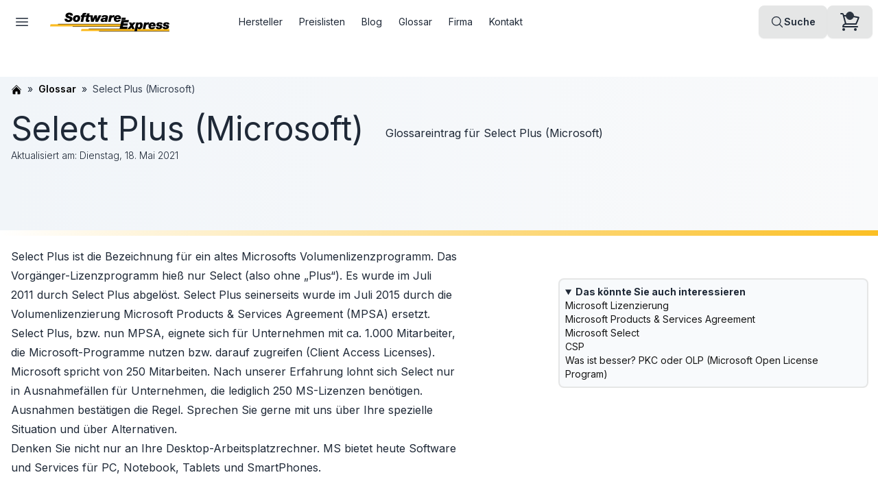

--- FILE ---
content_type: text/html; charset=utf-8
request_url: https://www.software-express.de/glossar/select-plus-microsoft/
body_size: 11809
content:
<!DOCTYPE html><!--7LbI8Y577bn2W9uUotcFk--><html data-theme="swextheme" lang="de" data-lt-installed="true" class="scroll-pt-24 scroll-smooth"><head><meta charSet="utf-8"/><meta name="viewport" content="width=device-width, initial-scale=1"/><link rel="preload" href="/_next/static/media/e4af272ccee01ff0-s.p.woff2" as="font" crossorigin="" type="font/woff2"/><link rel="preload" as="image" imageSrcSet="/_next/image/?url=https%3A%2F%2Fres.cloudinary.com%2Fdxo6ndqit%2Fimage%2Fupload%2Fc_scale%2Cw_348%2Ch_56%2Cc_fill%2Cc_pad%2Fv1697053707%2F%2Fsite%2Fsoftware-express-logo.webp&amp;w=256&amp;q=75 1x, /_next/image/?url=https%3A%2F%2Fres.cloudinary.com%2Fdxo6ndqit%2Fimage%2Fupload%2Fc_scale%2Cw_348%2Ch_56%2Cc_fill%2Cc_pad%2Fv1697053707%2F%2Fsite%2Fsoftware-express-logo.webp&amp;w=384&amp;q=75 2x"/><link rel="stylesheet" href="/_next/static/css/081a0afca5a9bd20.css?dpl=dpl_3CcmphRGMUcRcmgybpC2h6BdJGvm" data-precedence="next"/><link rel="stylesheet" href="/_next/static/css/b55ba51542193de3.css?dpl=dpl_3CcmphRGMUcRcmgybpC2h6BdJGvm" data-precedence="next"/><link rel="preload" as="script" fetchPriority="low" href="/_next/static/chunks/webpack-63d0167fe4a55066.js?dpl=dpl_3CcmphRGMUcRcmgybpC2h6BdJGvm"/><script src="/_next/static/chunks/4bd1b696-67e30520d621c4dd.js?dpl=dpl_3CcmphRGMUcRcmgybpC2h6BdJGvm" async=""></script><script src="/_next/static/chunks/794-8e82016f71ffa5b7.js?dpl=dpl_3CcmphRGMUcRcmgybpC2h6BdJGvm" async=""></script><script src="/_next/static/chunks/main-app-f497b9c0ad4a7a62.js?dpl=dpl_3CcmphRGMUcRcmgybpC2h6BdJGvm" async=""></script><script src="/_next/static/chunks/500-01a921711f6ee229.js?dpl=dpl_3CcmphRGMUcRcmgybpC2h6BdJGvm" async=""></script><script src="/_next/static/chunks/437-09159a47673a08ef.js?dpl=dpl_3CcmphRGMUcRcmgybpC2h6BdJGvm" async=""></script><script src="/_next/static/chunks/720-5247482bd030f2dd.js?dpl=dpl_3CcmphRGMUcRcmgybpC2h6BdJGvm" async=""></script><script src="/_next/static/chunks/app/layout-85b4e89997388098.js?dpl=dpl_3CcmphRGMUcRcmgybpC2h6BdJGvm" async=""></script><script src="/_next/static/chunks/app/not-found-54a6b7e0d20a4e8e.js?dpl=dpl_3CcmphRGMUcRcmgybpC2h6BdJGvm" async=""></script><script src="/_next/static/chunks/909-20fad62eef0bdc5a.js?dpl=dpl_3CcmphRGMUcRcmgybpC2h6BdJGvm" async=""></script><script src="/_next/static/chunks/app/glossar/%5Bsegment%5D/page-57017b4d3c81a7c5.js?dpl=dpl_3CcmphRGMUcRcmgybpC2h6BdJGvm" async=""></script><link rel="preload" href="https://scripts.simpleanalyticscdn.com/latest.js" as="script"/><meta name="next-size-adjust" content=""/><title>Select Plus (Microsoft) | Software-Express</title><meta name="description" content="Glossareintrag für Select Plus (Microsoft)"/><link rel="canonical" href="https://www.software-express.de/glossar/select-plus-microsoft/"/><meta property="fb:app_id" content="1262127578544699"/><meta name="google-site-verification" content="79BxQYWNy_ULH_kpu6bv7BM_k9qv-jqXinlK8UfTuZU"/><meta property="og:title" content="Select Plus (Microsoft) | Software-Express"/><meta property="og:description" content="Glossareintrag für Select Plus (Microsoft)"/><meta property="og:url" content="https://www.software-express.de/glossar/select-plus-microsoft/"/><meta property="og:image" content="https://www.software-express.de/software-express-logo-fb.png"/><meta property="og:image:width" content="1200"/><meta property="og:image:height" content="628"/><meta property="og:type" content="article"/><meta name="twitter:card" content="summary_large_image"/><meta name="twitter:title" content="Select Plus (Microsoft) | Software-Express"/><meta name="twitter:description" content="Glossareintrag für Select Plus (Microsoft)"/><meta name="twitter:image" content="https://www.software-express.de/software-express-logo-fb.png"/><meta name="twitter:image:width" content="1200"/><meta name="twitter:image:height" content="628"/><link rel="icon" href="/favicon.ico?1777ae1d1b747b32" type="image/x-icon" sizes="32x32"/><script src="/_next/static/chunks/polyfills-42372ed130431b0a.js?dpl=dpl_3CcmphRGMUcRcmgybpC2h6BdJGvm" noModule=""></script></head><body class="bg-white __className_f367f3 antialiased"><div hidden=""><!--$--><!--/$--></div><div class="drawer"><input id="drawer" type="checkbox" class="drawer-toggle"/><div class="drawer-content flex min-h-screen flex-col"><nav class="sticky top-0 z-20"><div class="transition-all bg-base-100"><div class="container navbar max-w-screen-xl justify-between gap-2"><label for="drawer" class="btn btn-square btn-ghost drawer-button"><svg xmlns="http://www.w3.org/2000/svg" fill="none" viewBox="0 0 24 24" stroke-width="1.5" stroke="currentColor" aria-hidden="true" data-slot="icon" class="h-6 w-6"><path stroke-linecap="round" stroke-linejoin="round" d="M3.75 6.75h16.5M3.75 12h16.5m-16.5 5.25h16.5"></path></svg></label><div class="shrink"><a class="btn btn-ghost" title="Link auf die Software-Express Startseite" href="/"><img alt="Software-Express Logo" title="Software-Express Logo" width="174" height="28" decoding="async" data-nimg="1" class="" style="color:transparent" srcSet="/_next/image/?url=https%3A%2F%2Fres.cloudinary.com%2Fdxo6ndqit%2Fimage%2Fupload%2Fc_scale%2Cw_348%2Ch_56%2Cc_fill%2Cc_pad%2Fv1697053707%2F%2Fsite%2Fsoftware-express-logo.webp&amp;w=256&amp;q=75 1x, /_next/image/?url=https%3A%2F%2Fres.cloudinary.com%2Fdxo6ndqit%2Fimage%2Fupload%2Fc_scale%2Cw_348%2Ch_56%2Cc_fill%2Cc_pad%2Fv1697053707%2F%2Fsite%2Fsoftware-express-logo.webp&amp;w=384&amp;q=75 2x" src="/_next/image/?url=https%3A%2F%2Fres.cloudinary.com%2Fdxo6ndqit%2Fimage%2Fupload%2Fc_scale%2Cw_348%2Ch_56%2Cc_fill%2Cc_pad%2Fv1697053707%2F%2Fsite%2Fsoftware-express-logo.webp&amp;w=384&amp;q=75"/></a></div><div class="hidden sm:flex-1 lg:block"><ul class="menu menu-horizontal xl:ml-16 xl:gap-4"><li><a class="px-3" href="/hersteller/">Hersteller</a></li><li><a class="px-3" href="/preislisten/">Preislisten</a></li><li><a class="px-3" href="/blog/">Blog</a></li><li><a class="px-3" href="/glossar/">Glossar</a></li><li><a class="px-3" href="/firmeninformation/">Firma</a></li><li><a class="px-3" href="/firmeninformation/kontakt/">Kontakt</a></li></ul></div><a class="btn max-lg:hidden" href="/suche/"><svg xmlns="http://www.w3.org/2000/svg" fill="none" viewBox="0 0 24 24" stroke-width="1.5" stroke="currentColor" aria-hidden="true" data-slot="icon" class="h-5 w-5"><path stroke-linecap="round" stroke-linejoin="round" d="m21 21-5.197-5.197m0 0A7.5 7.5 0 1 0 5.196 5.196a7.5 7.5 0 0 0 10.607 10.607Z"></path></svg>Suche</a><div class="tooltip tooltip-left tooltip-primary" data-tip="Ihr Warenkorb ist leer"><a class="btn relative" title="Warenkorb öffnen" href="/warenkorb/"><svg xmlns="http://www.w3.org/2000/svg" fill="none" viewBox="0 0 24 24" stroke-width="1.5" stroke="currentColor" aria-hidden="true" data-slot="icon" class="h-8 w-8"><path stroke-linecap="round" stroke-linejoin="round" d="M2.25 3h1.386c.51 0 .955.343 1.087.835l.383 1.437M7.5 14.25a3 3 0 0 0-3 3h15.75m-12.75-3h11.218c1.121-2.3 2.1-4.684 2.924-7.138a60.114 60.114 0 0 0-16.536-1.84M7.5 14.25 5.106 5.272M6 20.25a.75.75 0 1 1-1.5 0 .75.75 0 0 1 1.5 0Zm12.75 0a.75.75 0 1 1-1.5 0 .75.75 0 0 1 1.5 0Z"></path></svg><div class="badge badge-xs badge-neutral left-5&quot; absolute top-2"></div></a></div></div></div></nav><main class="flex flex-1 flex-col"><div class="mt-4"><script type="application/ld+json">{"@context":"https://schema.org","@type":"BreadcrumbList","name":"Breadcrumb Navigation","itemListElement":[{"@type":"ListItem","position":1,"name":"Home","item":{"type":"Thing","id":"https://www.software-express.de"}},{"@type":"ListItem","position":2,"name":"Glossar","item":{"type":"Thing","id":"https://www.software-express.de/glossar/"}},{"@type":"ListItem","position":3,"name":"Select Plus (Microsoft)","item":{"type":"Thing","id":"https://www.software-express.de/glossar/select-plus-microsoft/"}}]}</script><div class="my-8"><div class="bg-gradient-to-r from-slate-100 to-gray-50"><div class="container max-w-screen-xl"><div class="py-2"><div class="flex justify-center lg:block"><div><div class="not-prose py-0 text-sm"><ul class="flex flex-wrap"><li class="after:mx-2 after:content-[&#x27;»&#x27;]"><a class="font-semibold text-black" href="/"><svg xmlns="http://www.w3.org/2000/svg" viewBox="0 0 24 24" fill="currentColor" aria-hidden="true" data-slot="icon" class="inline-block h-4 w-4"><title>Link auf die Übersichtsseite</title><path d="M11.47 3.841a.75.75 0 0 1 1.06 0l8.69 8.69a.75.75 0 1 0 1.06-1.061l-8.689-8.69a2.25 2.25 0 0 0-3.182 0l-8.69 8.69a.75.75 0 1 0 1.061 1.06l8.69-8.689Z"></path><path d="m12 5.432 8.159 8.159c.03.03.06.058.091.086v6.198c0 1.035-.84 1.875-1.875 1.875H15a.75.75 0 0 1-.75-.75v-4.5a.75.75 0 0 0-.75-.75h-3a.75.75 0 0 0-.75.75V21a.75.75 0 0 1-.75.75H5.625a1.875 1.875 0 0 1-1.875-1.875v-6.198a2.29 2.29 0 0 0 .091-.086L12 5.432Z"></path></svg></a></li><li class="after:mx-2 after:content-[&#x27;»&#x27;]"><a class="font-semibold text-black" href="/glossar/">Glossar</a></li><li class="text-gray-700">Select Plus (Microsoft)</li></ul></div><div class="flex items-center py-6"><div class="grid gap-8 lg:grid-cols-2"><div class="prose prose-h1:prose-2xl sm:prose-h1:text-4xl"><h1 class="text-4xl sm:text-5xl">Select Plus (Microsoft)</h1><span class="prose-sm font-light">Aktualisiert am: <time dateTime="2021-05-18T00:00:00.000Z">Dienstag, 18. Mai 2021</time></span></div><div class="prose my-4 flex-1 justify-center lg:row-span-3"><p>Glossareintrag für Select Plus (Microsoft)</p></div></div></div></div></div></div></div><div class="h-1 bg-gradient-to-r from-white to-amber-400 lg:h-2"></div></div><div class="mt-4"><div class="container max-w-screen-xl"><div class="block lg:flex lg:justify-between lg:gap-8"><div class="flex-1"><div class="prose lg:mx-0 mx-auto prose-h1:mt-4"><div id="main-content"><p>Select Plus ist die Bezeichnung für ein altes Microsofts Volumenlizenzprogramm. Das Vorgänger-Lizenzprogramm hieß nur <a class="link-default link-hover link" href="/glossar/select-microsoft/"><span>Select</span></a> (also ohne „Plus“). Es wurde im Juli 2011 durch Select Plus abgelöst. Select Plus seinerseits wurde im Juli 2015 durch die Volumenlizenzierung <a class="link-default link-hover link" href="/glossar/mpsa-microsoft-product-service-agreement/"><span>Microsoft Products &amp; Services Agreement (MPSA)</span></a> ersetzt.</p>
<p>Select Plus, bzw. nun MPSA, eignete sich für Unternehmen mit ca. 1.000 Mitarbeiter, die Microsoft-Programme nutzen bzw. darauf zugreifen (Client Access Licenses). Microsoft spricht von 250 Mitarbeiten. Nach unserer Erfahrung lohnt sich Select nur in Ausnahmefällen für Unternehmen, die lediglich 250 MS-Lizenzen benötigen. Ausnahmen bestätigen die Regel. Sprechen Sie gerne mit uns über Ihre spezielle Situation und über Alternativen.</p>
<p>Denken Sie nicht nur an Ihre Desktop-Arbeitsplatzrechner. MS bietet heute Software und Services für PC, Notebook, Tablets und SmartPhones.</p></div><div class="not-prose my-12 lg:hidden"><div class="rounded-md bg-slate-50 ring-2 ring-base-200"><ul class="menu"><li><details open=""><summary class="font-bold">Das könnte Sie auch interessieren</summary><ul><li class="whitespace-normal"><a class="text-neutral-900 flex items-start" href="/hersteller/microsoft/lizenzierung/"><span><div>Microsoft Lizenzierung</div></span></a></li><li class="whitespace-normal"><a class="text-neutral-900 flex items-start" href="/glossar/mpsa-microsoft-product-service-agreement/"><span><div>Microsoft Products &amp; Services Agreement</div></span></a></li><li class="whitespace-normal"><a class="text-neutral-900 flex items-start" href="/glossar/select-microsoft/"><span><div>Microsoft Select</div></span></a></li><li class="whitespace-normal"><a class="text-neutral-900 flex items-start" href="/hersteller/microsoft/csp/"><span><div>CSP</div></span></a></li><li class="whitespace-normal"><a class="text-neutral-900 flex items-start" href="/blog/product-key-card-pkc-oder-microsoft-open-volumenlizenz/"><span><div>Was ist besser? PKC oder OLP (Microsoft Open License Program)</div></span></a></li></ul></details></li></ul></div></div></div></div><aside class="hidden max-w-md flex-1 grow lg:block"><div class="my-12"><div class="rounded-md bg-slate-50 ring-2 ring-base-200"><ul class="menu"><li><details open=""><summary class="font-bold">Das könnte Sie auch interessieren</summary><ul><li class="whitespace-normal"><a class="text-neutral-900 flex items-start" href="/hersteller/microsoft/lizenzierung/"><span><div>Microsoft Lizenzierung</div></span></a></li><li class="whitespace-normal"><a class="text-neutral-900 flex items-start" href="/glossar/mpsa-microsoft-product-service-agreement/"><span><div>Microsoft Products &amp; Services Agreement</div></span></a></li><li class="whitespace-normal"><a class="text-neutral-900 flex items-start" href="/glossar/select-microsoft/"><span><div>Microsoft Select</div></span></a></li><li class="whitespace-normal"><a class="text-neutral-900 flex items-start" href="/hersteller/microsoft/csp/"><span><div>CSP</div></span></a></li><li class="whitespace-normal"><a class="text-neutral-900 flex items-start" href="/blog/product-key-card-pkc-oder-microsoft-open-volumenlizenz/"><span><div>Was ist besser? PKC oder OLP (Microsoft Open License Program)</div></span></a></li></ul></details></li></ul></div></div></aside></div></div></div></div></div><!--$--><!--/$--></main><footer class="bg-neutral text-neutral-content"><div class="container max-w-screen-xl py-10"><div class="footer"><div><div class="footer-title opacity-100">Firmensitz</div><div>Software-Express GmbH &amp; Co. KG</div><div>Grabenstraße 12-18</div><div>D-71063 Sindelfingen</div><div class="mt-6 flex gap-2"><svg xmlns="http://www.w3.org/2000/svg" fill="none" viewBox="0 0 24 24" stroke-width="1.5" stroke="currentColor" aria-hidden="true" data-slot="icon" class="h-4 w-4"><path stroke-linecap="round" stroke-linejoin="round" d="M2.25 6.75c0 8.284 6.716 15 15 15h2.25a2.25 2.25 0 0 0 2.25-2.25v-1.372c0-.516-.351-.966-.852-1.091l-4.423-1.106c-.44-.11-.902.055-1.173.417l-.97 1.293c-.282.376-.769.542-1.21.38a12.035 12.035 0 0 1-7.143-7.143c-.162-.441.004-.928.38-1.21l1.293-.97c.363-.271.527-.734.417-1.173L6.963 3.102a1.125 1.125 0 0 0-1.091-.852H4.5A2.25 2.25 0 0 0 2.25 4.5v2.25Z"></path></svg><a href="tel:+497031794330" title="Telefonnummer Zentrale">+49-7031-79433-0</a></div><div class="flex gap-2"><svg xmlns="http://www.w3.org/2000/svg" fill="none" viewBox="0 0 24 24" stroke-width="1.5" stroke="currentColor" aria-hidden="true" data-slot="icon" class="h-4 w-4"><path stroke-linecap="round" stroke-linejoin="round" d="M16.5 12a4.5 4.5 0 1 1-9 0 4.5 4.5 0 0 1 9 0Zm0 0c0 1.657 1.007 3 2.25 3S21 13.657 21 12a9 9 0 1 0-2.636 6.364M16.5 12V8.25"></path></svg><a href="mailto:info@software-express.de" title="E-Mail Adresse">info@software-express.de</a></div></div><nav><div class="footer-title opacity-100">Rechtliches</div><a class="link-hover link" href="/firmeninformation/impressum/">Impressum</a><a class="link-hover link" href="/firmeninformation/datenschutz/">Datenschutzbestimmungen</a><a class="link-hover link" href="/firmeninformation/agb/">Allgemeine Geschäftsbestimmungen</a><div class="mt-4"><div class="footer-title opacity-100">Öffnungszeiten</div><div>Montag bis Freitag von 8-18 Uhr</div></div></nav><nav><div class="footer-title opacity-100">Software-Express</div><a class="link-hover link" href="/firmeninformation/kontakt/">Kontakt</a><a class="link-hover link" href="/firmeninformation/">Über uns</a><a class="link-hover link" href="/firmeninformation/stellenausschreibungen/">Karriere</a><a href="https://www.linkedin.com/company/software-express-germany/" class="link-hover link flex gap-2 items-center" target="_blank" rel="noopener noreferrer"><svg xmlns="http://www.w3.org/2000/svg" viewBox="0 0 640 640" class="size-6"><path fill="#74C0FC" d="M512 96L127.9 96C110.3 96 96 110.5 96 128.3L96 511.7C96 529.5 110.3 544 127.9 544L512 544C529.6 544 544 529.5 544 511.7L544 128.3C544 110.5 529.6 96 512 96zM231.4 480L165 480L165 266.2L231.5 266.2L231.5 480L231.4 480zM198.2 160C219.5 160 236.7 177.2 236.7 198.5C236.7 219.8 219.5 237 198.2 237C176.9 237 159.7 219.8 159.7 198.5C159.7 177.2 176.9 160 198.2 160zM480.3 480L413.9 480L413.9 376C413.9 351.2 413.4 319.3 379.4 319.3C344.8 319.3 339.5 346.3 339.5 374.2L339.5 480L273.1 480L273.1 266.2L336.8 266.2L336.8 295.4L337.7 295.4C346.6 278.6 368.3 260.9 400.6 260.9C467.8 260.9 480.3 305.2 480.3 362.8L480.3 480z"></path></svg>LinkedIn</a></nav></div><div class="footer mt-12"><div class="font-semibold">© <!-- -->2026<!-- --> Software-Express GmbH &amp; Co. KG</div></div></div></footer></div><aside class="drawer-side z-20"><label for="drawer" aria-label="close sidebar" class="drawer-overlay"></label><div class="min-h-full w-full max-w-xs bg-base-200"><div class="flex items-center justify-between m-1 lg:hidden"><a class="btn btn-ghost" href="/suche/"><svg xmlns="http://www.w3.org/2000/svg" fill="none" viewBox="0 0 24 24" stroke-width="1.5" stroke="currentColor" aria-hidden="true" data-slot="icon" class="h-5 w-5"><path stroke-linecap="round" stroke-linejoin="round" d="m21 21-5.197-5.197m0 0A7.5 7.5 0 1 0 5.196 5.196a7.5 7.5 0 0 0 10.607 10.607Z"></path></svg>Suche</a><label for="drawer" class="btn btn-square btn-ghost drawer-button"><svg xmlns="http://www.w3.org/2000/svg" fill="none" viewBox="0 0 24 24" stroke-width="1.5" stroke="currentColor" aria-hidden="true" data-slot="icon" class="h-6 w-6"><path stroke-linecap="round" stroke-linejoin="round" d="M6 18 18 6M6 6l12 12"></path></svg></label></div><ul class="menu"><li><a class="font-semibold lg:mt-8" href="/"><svg xmlns="http://www.w3.org/2000/svg" fill="none" viewBox="0 0 24 24" stroke-width="1.5" stroke="currentColor" aria-hidden="true" data-slot="icon" class="h-4 w-4"><title>Link auf die Übersichtsseite</title><path stroke-linecap="round" stroke-linejoin="round" d="m2.25 12 8.954-8.955c.44-.439 1.152-.439 1.591 0L21.75 12M4.5 9.75v10.125c0 .621.504 1.125 1.125 1.125H9.75v-4.875c0-.621.504-1.125 1.125-1.125h2.25c.621 0 1.125.504 1.125 1.125V21h4.125c.621 0 1.125-.504 1.125-1.125V9.75M8.25 21h8.25"></path></svg>Home</a></li><li><details><summary>Hersteller</summary><ul><li><a href="/hersteller/"><svg xmlns="http://www.w3.org/2000/svg" fill="none" viewBox="0 0 24 24" stroke-width="1.5" stroke="currentColor" aria-hidden="true" data-slot="icon" class="h-4 w-4"><path stroke-linecap="round" stroke-linejoin="round" d="m2.25 12 8.954-8.955c.44-.439 1.152-.439 1.591 0L21.75 12M4.5 9.75v10.125c0 .621.504 1.125 1.125 1.125H9.75v-4.875c0-.621.504-1.125 1.125-1.125h2.25c.621 0 1.125.504 1.125 1.125V21h4.125c.621 0 1.125-.504 1.125-1.125V9.75M8.25 21h8.25"></path></svg>Hersteller Home</a></li><li><a href="/hersteller/abbyy/">ABBYY</a></li><li><a href="/hersteller/acronis/">Acronis</a></li><li><a href="/hersteller/adobe/">Adobe</a></li><li><a href="/hersteller/altova/">Altova</a></li><li><a href="/hersteller/arcserve/">Arcserve</a></li><li><a href="/hersteller/arctera/">Arctera</a></li><li><a href="/hersteller/autodesk/">Autodesk</a></li><li><a href="/hersteller/avast/">Avast</a></li><li><a href="/hersteller/avepoint/">AvePoint</a></li><li><a href="/hersteller/avg/">AVG</a></li><li><a href="/hersteller/barracuda-networks/">Barracuda Networks</a></li><li><a href="/hersteller/bitdefender/">Bitdefender</a></li><li><a href="/hersteller/blackberry/">BlackBerry</a></li><li><a href="/hersteller/checkpoint/">Check Point</a></li><li><a href="/hersteller/citrix/">Citrix</a></li><li><a href="/hersteller/corel/">Corel</a></li><li><a href="/hersteller/datacore/">DataCore</a></li><li><a href="/hersteller/dbvis-software/">Dbvis Software</a></li><li><a href="/hersteller/devexpress/">DevExpress</a></li><li><a href="/hersteller/devolutions/">Devolutions</a></li><li><a href="/hersteller/docker-desktop/">Docker Desktop</a></li><li><a href="/hersteller/docusign/">DocuSign</a></li><li><a href="/hersteller/elovade/">ELOVADE</a></li><li><a href="/hersteller/embarcadero/">Embarcadero</a></li><li><a href="/hersteller/endnote/">EndNote</a></li><li><a href="/hersteller/enterprise-architect/">Enterprise Architect</a></li><li><a href="/hersteller/eset/">ESET</a></li><li><a href="/hersteller/exclaimer/">Exclaimer</a></li><li><a href="/hersteller/f-secure/">F-Secure/WithSecure</a></li><li><a href="/hersteller/flexera/">Flexera</a></li><li><a href="/hersteller/fortinet/">Fortinet</a></li><li><a href="/hersteller/foxit/">Foxit</a></li><li><a href="/hersteller/g-data/">G Data</a></li><li><a href="/hersteller/gfi-software/">GFI Software</a></li><li><a href="/hersteller/gitlab/">GitLab</a></li><li><a href="/hersteller/google/">Google</a></li><li><a href="/hersteller/goto/">GoTo</a></li><li><a href="/hersteller/hcl/">HCL</a></li><li><a href="/hersteller/hornetsecurity/">Hornetsecurity/Altaro</a></li><li><a href="/hersteller/ibm/">IBM</a></li><li><a href="/hersteller/idm/">IDM</a></li><li><a href="/hersteller/intel/">Intel</a></li><li><a href="/hersteller/jetbrains/">JetBrains</a></li><li><a href="/hersteller/kaspersky/">Kaspersky</a></li><li><a href="/hersteller/keepit/">Keepit</a></li><li><a href="/hersteller/kofax/">Kofax/Tungsten</a></li><li><a href="/hersteller/macrium/">Macrium</a></li><li><a href="/hersteller/mailstore/">MailStore</a></li><li><a href="/hersteller/malwarebytes/">Malwarebytes/ThreatDown</a></li><li><a href="/hersteller/maxon/">Maxon</a></li><li><a href="/hersteller/microsoft/">Microsoft</a></li><li><a href="/hersteller/microsoft-surface/">Microsoft Surface</a></li><li><a href="/hersteller/mindmanager-mindjet/">MindManager</a></li><li><a href="/hersteller/mirantis-docker/">Mirantis/Docker</a></li><li><a href="/hersteller/mobileiron/">MobileIron</a></li><li><a href="/hersteller/n-able/">N-able</a></li><li><a href="/hersteller/ncp/">NCP</a></li><li><a href="/hersteller/nextcloud/">NextCloud</a></li><li><a href="/hersteller/nitro/">Nitro</a></li><li><a href="/hersteller/nuance/">Nuance</a></li><li><a href="/hersteller/nutanix/">Nutanix</a></li><li><a href="/hersteller/omnissa/">Omnissa</a></li><li><a href="/hersteller/oracle/">Oracle</a></li><li><a href="/hersteller/parallels/">Parallels</a></li><li><a href="/hersteller/progress/">Progress</a></li><li><a href="/hersteller/proofpoint/">Proofpoint</a></li><li><a href="/hersteller/proxmox/">Proxmox</a></li><li><a href="/hersteller/prtg/">PRTG</a></li><li><a href="/hersteller/quarkxpress/">QuarkXPress</a></li><li><a href="/hersteller/quest/">Quest</a></li><li><a href="/hersteller/radmin/">Radmin</a></li><li><a href="/hersteller/realvnc/">RealVNC</a></li><li><a href="/hersteller/red-hat/">Red Hat</a></li><li><a href="/hersteller/rhinoceros/">Rhinoceros</a></li><li><a href="/hersteller/sep/">SEP</a></li><li><a href="/hersteller/sharegate/">ShareGate</a></li><li><a href="/hersteller/sketchup/">SketchUp</a></li><li><a href="/hersteller/solarwinds/">SolarWinds</a></li><li><a href="/hersteller/sophos/">Sophos</a></li><li><a href="/hersteller/stormagic/">StorMagic</a></li><li><a href="/hersteller/suse/">SUSE</a></li><li><a href="/hersteller/symantec/">Symantec</a></li><li><a href="/hersteller/syncro-soft/">Syncro Soft</a></li><li><a href="/hersteller/teamviewer/">TeamViewer</a></li><li><a href="/hersteller/techsmith/">TechSmith</a></li><li><a href="/hersteller/telerik/">Telerik</a></li><li><a href="/hersteller/tetra4d/">Tetra4D</a></li><li><a href="/hersteller/tracker-software/">PDF-XChange/Tracker</a></li><li><a href="/hersteller/mcafee/">Trellix/McAfee</a></li><li><a href="/hersteller/trendmicro/">Trend Micro</a></li><li><a href="/hersteller/vates/">Vates</a></li><li><a href="/hersteller/veeam/">Veeam</a></li><li><a href="/hersteller/veritas/">Veritas</a></li><li><a href="/hersteller/vmware/">VMware</a></li><li><a href="/hersteller/wasabi/">Wasabi</a></li><li><a href="/hersteller/watchguard/">WatchGuard</a></li><li><a href="/hersteller/xmind/">Xmind</a></li><li><a href="/hersteller/zeroturnaround/">ZeroTurnaround</a></li><li><a href="/hersteller/zoom/">Zoom</a></li></ul></details></li><li><details><summary>Preislisten</summary><ul><li><a href="/preislisten/"><svg xmlns="http://www.w3.org/2000/svg" fill="none" viewBox="0 0 24 24" stroke-width="1.5" stroke="currentColor" aria-hidden="true" data-slot="icon" class="h-4 w-4"><path stroke-linecap="round" stroke-linejoin="round" d="m2.25 12 8.954-8.955c.44-.439 1.152-.439 1.591 0L21.75 12M4.5 9.75v10.125c0 .621.504 1.125 1.125 1.125H9.75v-4.875c0-.621.504-1.125 1.125-1.125h2.25c.621 0 1.125.504 1.125 1.125V21h4.125c.621 0 1.125-.504 1.125-1.125V9.75M8.25 21h8.25"></path></svg> Preislisten Home</a></li><li><a href="/preislisten/abbyy/">ABBYY</a></li><li><a href="/preislisten/acronis/">Acronis</a></li><li><a href="/preislisten/adobe/">Adobe</a></li><li><a href="/preislisten/altova/">Altova</a></li><li><a href="/preislisten/arcserve/">Arcserve</a></li><li><a href="/preislisten/arctera/">Arctera</a></li><li><a href="/preislisten/autodesk/">Autodesk</a></li><li><a href="/preislisten/avast/">Avast</a></li><li><a href="/preislisten/avepoint/">AvePoint</a></li><li><a href="/preislisten/avg/">AVG</a></li><li><a href="/preislisten/barracuda-networks/">Barracuda Networks</a></li><li><a href="/preislisten/bitdefender/">Bitdefender</a></li><li><a href="/preislisten/blackberry/">BlackBerry</a></li><li><a href="/preislisten/checkpoint/">Check Point</a></li><li><a href="/preislisten/citrix/">Citrix</a></li><li><a href="/preislisten/corel/">Corel</a></li><li><a href="/preislisten/datacore/">DataCore</a></li><li><a href="/preislisten/dbvis-software/">Dbvis Software</a></li><li><a href="/preislisten/devexpress/">DevExpress</a></li><li><a href="/preislisten/devolutions/">Devolutions</a></li><li><a href="/preislisten/docker-desktop/">Docker Desktop</a></li><li><a href="/preislisten/docusign/">DocuSign</a></li><li><a href="/preislisten/elovade/">ELOVADE</a></li><li><a href="/preislisten/embarcadero/">Embarcadero</a></li><li><a href="/preislisten/endnote/">EndNote</a></li><li><a href="/preislisten/enterprise-architect/">Enterprise Architect</a></li><li><a href="/preislisten/eset/">ESET</a></li><li><a href="/preislisten/exclaimer/">Exclaimer</a></li><li><a href="/preislisten/f-secure/">F-Secure/WithSecure</a></li><li><a href="/preislisten/flexera/">Flexera</a></li><li><a href="/preislisten/fortinet/">Fortinet</a></li><li><a href="/preislisten/foxit/">Foxit</a></li><li><a href="/preislisten/g-data/">G Data</a></li><li><a href="/preislisten/gfi-software/">GFI Software</a></li><li><a href="/preislisten/gitlab/">GitLab</a></li><li><a href="/preislisten/google/">Google</a></li><li><a href="/preislisten/goto/">GoTo</a></li><li><a href="/preislisten/hcl/">HCL</a></li><li><a href="/preislisten/hornetsecurity/">Hornetsecurity/Altaro</a></li><li><a href="/preislisten/ibm/">IBM</a></li><li><a href="/preislisten/idm/">IDM</a></li><li><a href="/preislisten/intel/">Intel</a></li><li><a href="/preislisten/jetbrains/">JetBrains</a></li><li><a href="/preislisten/kaspersky/">Kaspersky</a></li><li><a href="/preislisten/keepit/">Keepit</a></li><li><a href="/preislisten/kofax/">Kofax/Tungsten</a></li><li><a href="/preislisten/macrium/">Macrium</a></li><li><a href="/preislisten/mailstore/">MailStore</a></li><li><a href="/preislisten/malwarebytes/">Malwarebytes/ThreatDown</a></li><li><a href="/preislisten/maxon/">Maxon</a></li><li><a href="/preislisten/microsoft/">Microsoft</a></li><li><a href="/preislisten/mindmanager-mindjet/">MindManager</a></li><li><a href="/preislisten/mirantis-docker/">Mirantis/Docker</a></li><li><a href="/preislisten/mobileiron/">MobileIron</a></li><li><a href="/preislisten/n-able/">N-able</a></li><li><a href="/preislisten/ncp/">NCP</a></li><li><a href="/preislisten/nextcloud/">NextCloud</a></li><li><a href="/preislisten/nitro/">Nitro</a></li><li><a href="/preislisten/nuance/">Nuance</a></li><li><a href="/preislisten/nutanix/">Nutanix</a></li><li><a href="/preislisten/omnissa/">Omnissa</a></li><li><a href="/preislisten/oracle/">Oracle</a></li><li><a href="/preislisten/parallels/">Parallels</a></li><li><a href="/preislisten/progress/">Progress</a></li><li><a href="/preislisten/proofpoint/">Proofpoint</a></li><li><a href="/preislisten/proxmox/">Proxmox</a></li><li><a href="/preislisten/prtg/">PRTG</a></li><li><a href="/preislisten/quarkxpress/">QuarkXPress</a></li><li><a href="/preislisten/quest/">Quest</a></li><li><a href="/preislisten/radmin/">Radmin</a></li><li><a href="/preislisten/realvnc/">RealVNC</a></li><li><a href="/preislisten/red-hat/">Red Hat</a></li><li><a href="/preislisten/rhinoceros/">Rhinoceros</a></li><li><a href="/preislisten/sep/">SEP</a></li><li><a href="/preislisten/sharegate/">ShareGate</a></li><li><a href="/preislisten/sketchup/">SketchUp</a></li><li><a href="/preislisten/solarwinds/">SolarWinds</a></li><li><a href="/preislisten/sophos/">Sophos</a></li><li><a href="/preislisten/stormagic/">StorMagic</a></li><li><a href="/preislisten/suse/">SUSE</a></li><li><a href="/preislisten/symantec/">Symantec</a></li><li><a href="/preislisten/syncro-soft/">Syncro Soft</a></li><li><a href="/preislisten/teamviewer/">TeamViewer</a></li><li><a href="/preislisten/techsmith/">TechSmith</a></li><li><a href="/preislisten/telerik/">Telerik</a></li><li><a href="/preislisten/tetra4d/">Tetra4D</a></li><li><a href="/preislisten/tracker-software/">PDF-XChange/Tracker</a></li><li><a href="/preislisten/mcafee/">Trellix/McAfee</a></li><li><a href="/preislisten/trendmicro/">Trend Micro</a></li><li><a href="/preislisten/vates/">Vates</a></li><li><a href="/preislisten/veeam/">Veeam</a></li><li><a href="/preislisten/veritas/">Veritas</a></li><li><a href="/preislisten/vmware/">VMware</a></li><li><a href="/preislisten/wasabi/">Wasabi</a></li><li><a href="/preislisten/watchguard/">WatchGuard</a></li><li><a href="/preislisten/xmind/">Xmind</a></li><li><a href="/preislisten/zeroturnaround/">ZeroTurnaround</a></li><li><a href="/preislisten/zoom/">Zoom</a></li></ul></details></li><li><a href="/blog/">Blog</a></li><li><a href="/glossar/">Glossar</a></li><li><a href="/firmeninformation/">Firmeninformationen</a></li><li><a href="/firmeninformation/kontakt/">Kontakt</a></li></ul></div></aside></div><script src="/_next/static/chunks/webpack-63d0167fe4a55066.js?dpl=dpl_3CcmphRGMUcRcmgybpC2h6BdJGvm" id="_R_" async=""></script><script>(self.__next_f=self.__next_f||[]).push([0])</script><script>self.__next_f.push([1,"1:\"$Sreact.fragment\"\n2:I[157,[\"500\",\"static/chunks/500-01a921711f6ee229.js?dpl=dpl_3CcmphRGMUcRcmgybpC2h6BdJGvm\",\"437\",\"static/chunks/437-09159a47673a08ef.js?dpl=dpl_3CcmphRGMUcRcmgybpC2h6BdJGvm\",\"720\",\"static/chunks/720-5247482bd030f2dd.js?dpl=dpl_3CcmphRGMUcRcmgybpC2h6BdJGvm\",\"177\",\"static/chunks/app/layout-85b4e89997388098.js?dpl=dpl_3CcmphRGMUcRcmgybpC2h6BdJGvm\"],\"CartProvider\"]\n3:I[2573,[\"500\",\"static/chunks/500-01a921711f6ee229.js?dpl=dpl_3CcmphRGMUcRcmgybpC2h6BdJGvm\",\"437\",\"static/chunks/437-09159a47673a08ef.js?dpl=dpl_3CcmphRGMUcRcmgybpC2h6BdJGvm\",\"720\",\"static/chunks/720-5247482bd030f2dd.js?dpl=dpl_3CcmphRGMUcRcmgybpC2h6BdJGvm\",\"177\",\"static/chunks/app/layout-85b4e89997388098.js?dpl=dpl_3CcmphRGMUcRcmgybpC2h6BdJGvm\"],\"default\"]\n4:I[6504,[\"500\",\"static/chunks/500-01a921711f6ee229.js?dpl=dpl_3CcmphRGMUcRcmgybpC2h6BdJGvm\",\"437\",\"static/chunks/437-09159a47673a08ef.js?dpl=dpl_3CcmphRGMUcRcmgybpC2h6BdJGvm\",\"720\",\"static/chunks/720-5247482bd030f2dd.js?dpl=dpl_3CcmphRGMUcRcmgybpC2h6BdJGvm\",\"177\",\"static/chunks/app/layout-85b4e89997388098.js?dpl=dpl_3CcmphRGMUcRcmgybpC2h6BdJGvm\"],\"default\"]\n5:I[5672,[\"500\",\"static/chunks/500-01a921711f6ee229.js?dpl=dpl_3CcmphRGMUcRcmgybpC2h6BdJGvm\",\"437\",\"static/chunks/437-09159a47673a08ef.js?dpl=dpl_3CcmphRGMUcRcmgybpC2h6BdJGvm\",\"720\",\"static/chunks/720-5247482bd030f2dd.js?dpl=dpl_3CcmphRGMUcRcmgybpC2h6BdJGvm\",\"177\",\"static/chunks/app/layout-85b4e89997388098.js?dpl=dpl_3CcmphRGMUcRcmgybpC2h6BdJGvm\"],\"default\"]\n6:I[1866,[\"500\",\"static/chunks/500-01a921711f6ee229.js?dpl=dpl_3CcmphRGMUcRcmgybpC2h6BdJGvm\",\"437\",\"static/chunks/437-09159a47673a08ef.js?dpl=dpl_3CcmphRGMUcRcmgybpC2h6BdJGvm\",\"720\",\"static/chunks/720-5247482bd030f2dd.js?dpl=dpl_3CcmphRGMUcRcmgybpC2h6BdJGvm\",\"177\",\"static/chunks/app/layout-85b4e89997388098.js?dpl=dpl_3CcmphRGMUcRcmgybpC2h6BdJGvm\"],\"default\"]\n7:I[7121,[],\"\"]\n8:I[4581,[],\"\"]\n9:I[7830,[\"345\",\"static/chunks/app/not-found-54a6b7e0d20a4e8e.js?dpl=dpl_3CcmphRGMUcRcmgybpC2h6BdJGvm\"],\"default\"]\nb:I[1079,[\"500\",\"static/chunks/500-01a921711f6ee229.js?dpl=dpl_3CcmphRGMUcRcmgybpC2h6BdJGvm\",\"437\",\"static/chunks/437-09159a47673a08ef.js?dpl=dpl_3CcmphRGMUcRcmgybpC2h6BdJGvm\",\"720\",\"static/chunks/720-5247482bd030f2dd.js?dpl=dpl_3CcmphRGMUcRcmgybpC2h6BdJGvm\",\"177\",\"static/chunks/app/layout-85b4e89997388098.js?dpl=dpl_3CcmphRGMUcRcmgybpC2h6BdJGvm\"],\"default\"]\n11:I[7123,[],\"\"]\n:HL[\"/_next/static/media/e4af272ccee01ff0-s.p.woff2\",\"font\",{\"crossOrigin\":\"\",\"type\":\"font/woff2\"}]\n:HL[\"/_next/static/css/081a0afca5a9bd20.css?dpl=dpl_3CcmphRGMUcRcmgybpC2h6BdJGvm\",\"style\"]\n:HL[\"/_next/static/css/b55ba51542193de3.css?dpl=dpl_3CcmphRGMUcRcmgybpC2h6BdJGvm\",\"style\"]\n"])</script><script>self.__next_f.push([1,"0:{\"P\":null,\"b\":\"7LbI8Y577bn2W9uUotcFk\",\"c\":[\"\",\"glossar\",\"select-plus-microsoft\",\"\"],\"q\":\"\",\"i\":false,\"f\":[[[\"\",{\"children\":[\"glossar\",{\"children\":[[\"segment\",\"select-plus-microsoft\",\"d\"],{\"children\":[\"__PAGE__\",{}]}]}]},\"$undefined\",\"$undefined\",true],[[\"$\",\"$1\",\"c\",{\"children\":[[[\"$\",\"link\",\"0\",{\"rel\":\"stylesheet\",\"href\":\"/_next/static/css/081a0afca5a9bd20.css?dpl=dpl_3CcmphRGMUcRcmgybpC2h6BdJGvm\",\"precedence\":\"next\",\"crossOrigin\":\"$undefined\",\"nonce\":\"$undefined\"}],[\"$\",\"link\",\"1\",{\"rel\":\"stylesheet\",\"href\":\"/_next/static/css/b55ba51542193de3.css?dpl=dpl_3CcmphRGMUcRcmgybpC2h6BdJGvm\",\"precedence\":\"next\",\"crossOrigin\":\"$undefined\",\"nonce\":\"$undefined\"}]],[\"$\",\"html\",null,{\"data-theme\":\"swextheme\",\"lang\":\"de\",\"data-lt-installed\":\"true\",\"className\":\"scroll-pt-24 scroll-smooth\",\"suppressHydrationWarning\":true,\"children\":[\"$\",\"$L2\",null,{\"children\":[\"$\",\"$L3\",null,{\"children\":[\"$\",\"$L4\",null,{\"children\":[\"$\",\"$L5\",null,{\"children\":[\"$\",\"body\",null,{\"className\":\"bg-white __className_f367f3 antialiased\",\"children\":[[\"$\",\"div\",null,{\"className\":\"drawer\",\"children\":[[\"$\",\"input\",null,{\"id\":\"drawer\",\"type\":\"checkbox\",\"className\":\"drawer-toggle\"}],[\"$\",\"div\",null,{\"className\":\"drawer-content flex min-h-screen flex-col\",\"children\":[[\"$\",\"nav\",null,{\"className\":\"sticky top-0 z-20\",\"children\":[\"$\",\"$L6\",null,{}]}],[\"$\",\"main\",null,{\"className\":\"flex flex-1 flex-col\",\"children\":[\"$\",\"$L7\",null,{\"parallelRouterKey\":\"children\",\"error\":\"$undefined\",\"errorStyles\":\"$undefined\",\"errorScripts\":\"$undefined\",\"template\":[\"$\",\"$L8\",null,{}],\"templateStyles\":\"$undefined\",\"templateScripts\":\"$undefined\",\"notFound\":[[\"$\",\"div\",null,{\"className\":\"flex h-full flex-col items-center justify-center\",\"children\":[\"$\",\"div\",null,{\"className\":\"prose text-center\",\"children\":[[\"$\",\"h2\",null,{\"children\":\"Seite nicht gefunden\"}],[\"$\",\"p\",null,{\"children\":\"Diese Seite gibt es nicht (mehr). Möchten Sie nach ihr suchen?\"}],[\"$\",\"label\",null,{\"className\":\"input input-bordered items-center gap-2 text-sm flex\",\"children\":[\"$\",\"$L9\",null,{}]}]]}]}],[]],\"forbidden\":\"$undefined\",\"unauthorized\":\"$undefined\"}]}],\"$La\"]}],[\"$\",\"aside\",null,{\"className\":\"drawer-side z-20\",\"children\":[[\"$\",\"label\",null,{\"htmlFor\":\"drawer\",\"aria-label\":\"close sidebar\",\"className\":\"drawer-overlay\"}],[\"$\",\"$Lb\",null,{\"manufacturers\":[{\"name\":\"ABBYY\",\"ckey\":\"martin-hristov\",\"mkey\":\"abbyy\",\"hideInPricelist\":false},{\"name\":\"Acronis\",\"ckey\":\"harald-wieke\",\"mkey\":\"acronis\",\"hideInPricelist\":false},{\"name\":\"Adobe\",\"ckey\":\"mihaela-kochan\",\"mkey\":\"adobe\",\"hideInPricelist\":false},{\"name\":\"Altova\",\"ckey\":\"martin-hristov\",\"mkey\":\"altova\",\"hideInPricelist\":false},{\"name\":\"Arcserve\",\"ckey\":\"harald-wieke\",\"mkey\":\"arcserve\",\"hideInPricelist\":false},{\"name\":\"Arctera\",\"ckey\":\"harald-wieke\",\"mkey\":\"arctera\",\"hideInPricelist\":false},{\"name\":\"Autodesk\",\"ckey\":\"amine-chafadi\",\"mkey\":\"autodesk\",\"hideInPricelist\":false},{\"name\":\"Avast\",\"ckey\":\"marvin-scheffler\",\"mkey\":\"avast\",\"hideInPricelist\":false},{\"name\":\"AvePoint\",\"ckey\":\"harald-wieke\",\"mkey\":\"avepoint\",\"hideInPricelist\":false},{\"name\":\"AVG\",\"ckey\":\"marvin-scheffler\",\"mkey\":\"avg\",\"hideInPricelist\":false},{\"name\":\"Barracuda Networks\",\"ckey\":\"enrico-koehle\",\"mkey\":\"barracuda-networks\",\"hideInPricelist\":false},{\"name\":\"Bitdefender\",\"ckey\":\"enrico-koehle\",\"mkey\":\"bitdefender\",\"hideInPricelist\":false},{\"name\":\"BlackBerry\",\"ckey\":\"martin-hristov\",\"mkey\":\"blackberry\",\"hideInPricelist\":false},{\"name\":\"Check Point\",\"ckey\":\"harald-wieke\",\"mkey\":\"checkpoint\",\"hideInPricelist\":false},{\"name\":\"Citrix\",\"ckey\":\"harald-wieke\",\"mkey\":\"citrix\",\"hideInPricelist\":false},{\"name\":\"Corel\",\"ckey\":\"martin-hristov\",\"mkey\":\"corel\",\"hideInPricelist\":false},{\"name\":\"DataCore\",\"ckey\":\"enrico-koehle\",\"mkey\":\"datacore\",\"hideInPricelist\":false},{\"name\":\"Dbvis Software\",\"ckey\":\"fabian-buerger\",\"mkey\":\"dbvis-software\",\"hideInPricelist\":false},{\"name\":\"DevExpress\",\"ckey\":\"marvin-scheffler\",\"mkey\":\"devexpress\",\"hideInPricelist\":false},{\"name\":\"Devolutions\",\"ckey\":\"marvin-scheffler\",\"mkey\":\"devolutions\",\"hideInPricelist\":false},{\"name\":\"Docker Desktop\",\"ckey\":\"enrico-koehle\",\"mkey\":\"docker-desktop\",\"hideInPricelist\":false},{\"name\":\"DocuSign\",\"ckey\":\"timon-heidensohn\",\"mkey\":\"docusign\",\"hideInPricelist\":false},{\"name\":\"ELOVADE\",\"ckey\":\"can-celik\",\"mkey\":\"elovade\",\"hideInPricelist\":false},{\"name\":\"Embarcadero\",\"ckey\":\"marvin-scheffler\",\"mkey\":\"embarcadero\",\"hideInPricelist\":false},{\"name\":\"EndNote\",\"ckey\":\"martin-hristov\",\"mkey\":\"endnote\",\"hideInPricelist\":false},{\"name\":\"Enterprise Architect\",\"ckey\":\"amine-chafadi\",\"mkey\":\"enterprise-architect\",\"hideInPricelist\":false},{\"name\":\"ESET\",\"ckey\":\"enrico-koehle\",\"mkey\":\"eset\",\"hideInPricelist\":false},{\"name\":\"Exclaimer\",\"ckey\":\"marcel-kurz\",\"mkey\":\"exclaimer\",\"hideInPricelist\":false},{\"name\":\"F-Secure/WithSecure\",\"ckey\":\"marvin-scheffler\",\"mkey\":\"f-secure\",\"hideInPricelist\":false},{\"name\":\"Flexera\",\"ckey\":\"marvin-scheffler\",\"mkey\":\"flexera\",\"hideInPricelist\":false},{\"name\":\"Fortinet\",\"ckey\":\"enrico-koehle\",\"mkey\":\"fortinet\",\"hideInPricelist\":false},{\"name\":\"Foxit\",\"ckey\":\"martin-hristov\",\"mkey\":\"foxit\",\"hideInPricelist\":false},{\"name\":\"G Data\",\"ckey\":\"simon-klein\",\"mkey\":\"g-data\",\"hideInPricelist\":false},{\"name\":\"GFI Software\",\"ckey\":\"enrico-koehle\",\"mkey\":\"gfi-software\",\"hideInPricelist\":false},{\"name\":\"GitLab\",\"ckey\":\"enrico-koehle\",\"mkey\":\"gitlab\",\"hideInPricelist\":false},{\"name\":\"Google\",\"ckey\":\"harald-wieke\",\"mkey\":\"google\",\"hideInPricelist\":false},{\"name\":\"GoTo\",\"ckey\":\"harald-wieke\",\"mkey\":\"goto\",\"hideInPricelist\":false},{\"name\":\"HCL\",\"ckey\":\"can-celik\",\"mkey\":\"hcl\",\"hideInPricelist\":false},{\"name\":\"Hornetsecurity/Altaro\",\"ckey\":\"can-celik\",\"mkey\":\"hornetsecurity\",\"hideInPricelist\":false},{\"name\":\"IBM\",\"ckey\":\"enrico-koehle\",\"mkey\":\"ibm\",\"hideInPricelist\":false},{\"name\":\"IDM\",\"ckey\":\"amine-chafadi\",\"mkey\":\"idm\",\"hideInPricelist\":false},{\"name\":\"Intel\",\"ckey\":\"fabian-buerger\",\"mkey\":\"intel\",\"hideInPricelist\":false},{\"name\":\"JetBrains\",\"ckey\":\"fabian-buerger\",\"mkey\":\"jetbrains\",\"hideInPricelist\":false},{\"name\":\"Kaspersky\",\"ckey\":\"simon-klein\",\"mkey\":\"kaspersky\",\"hideInPricelist\":false},{\"name\":\"Keepit\",\"ckey\":\"can-celik\",\"mkey\":\"keepit\",\"hideInPricelist\":false},{\"name\":\"Kofax/Tungsten\",\"ckey\":\"martin-hristov\",\"mkey\":\"kofax\",\"hideInPricelist\":false},{\"name\":\"Macrium\",\"ckey\":\"can-celik\",\"mkey\":\"macrium\",\"hideInPricelist\":false},{\"name\":\"MailStore\",\"ckey\":\"can-celik\",\"mkey\":\"mailstore\",\"hideInPricelist\":false},{\"name\":\"Malwarebytes/ThreatDown\",\"ckey\":\"marvin-scheffler\",\"mkey\":\"malwarebytes\",\"hideInPricelist\":false},{\"name\":\"Maxon\",\"ckey\":\"amine-chafadi\",\"mkey\":\"maxon\",\"hideInPricelist\":false},{\"name\":\"Microsoft\",\"ckey\":\"stefan-barth\",\"mkey\":\"microsoft\",\"hideInPricelist\":false},{\"name\":\"Microsoft Surface\",\"ckey\":\"raphael-schurer\",\"mkey\":\"microsoft-surface\",\"hideInPricelist\":true},{\"name\":\"MindManager\",\"ckey\":\"harald-wieke\",\"mkey\":\"mindmanager-mindjet\",\"hideInPricelist\":false},{\"name\":\"Mirantis/Docker\",\"ckey\":\"enrico-koehle\",\"mkey\":\"mirantis-docker\",\"hideInPricelist\":false},{\"name\":\"MobileIron\",\"ckey\":\"timon-heidensohn\",\"mkey\":\"mobileiron\",\"hideInPricelist\":false},{\"name\":\"N-able\",\"ckey\":\"harald-wieke\",\"mkey\":\"n-able\",\"hideInPricelist\":false},{\"name\":\"NCP\",\"ckey\":\"can-celik\",\"mkey\":\"ncp\",\"hideInPricelist\":false},{\"name\":\"NextCloud\",\"ckey\":\"enrico-koehle\",\"mkey\":\"nextcloud\",\"hideInPricelist\":false},{\"name\":\"Nitro\",\"ckey\":\"martin-hristov\",\"mkey\":\"nitro\",\"hideInPricelist\":false},{\"name\":\"Nuance\",\"ckey\":\"martin-hristov\",\"mkey\":\"nuance\",\"hideInPricelist\":false},{\"name\":\"Nutanix\",\"ckey\":\"enrico-koehle\",\"mkey\":\"nutanix\",\"hideInPricelist\":false},{\"name\":\"Omnissa\",\"ckey\":\"enrico-koehle\",\"mkey\":\"omnissa\",\"hideInPricelist\":false},{\"name\":\"Oracle\",\"ckey\":\"simon-klein\",\"mkey\":\"oracle\",\"hideInPricelist\":false},{\"name\":\"Parallels\",\"ckey\":\"fabian-buerger\",\"mkey\":\"parallels\",\"hideInPricelist\":false},{\"name\":\"Progress\",\"ckey\":\"can-celik\",\"mkey\":\"progress\",\"hideInPricelist\":false},{\"name\":\"Proofpoint\",\"ckey\":\"enrico-koehle\",\"mkey\":\"proofpoint\",\"hideInPricelist\":false},{\"name\":\"Proxmox\",\"ckey\":\"enrico-koehle\",\"mkey\":\"proxmox\",\"hideInPricelist\":false},{\"name\":\"PRTG\",\"ckey\":\"timon-heidensohn\",\"mkey\":\"prtg\",\"hideInPricelist\":false},{\"name\":\"QuarkXPress\",\"ckey\":\"martin-hristov\",\"mkey\":\"quarkxpress\",\"hideInPricelist\":false},{\"name\":\"Quest\",\"ckey\":\"marvin-scheffler\",\"mkey\":\"quest\",\"hideInPricelist\":false},{\"name\":\"Radmin\",\"ckey\":\"can-celik\",\"mkey\":\"radmin\",\"hideInPricelist\":false},{\"name\":\"RealVNC\",\"ckey\":\"can-celik\",\"mkey\":\"realvnc\",\"hideInPricelist\":false},{\"name\":\"Red Hat\",\"ckey\":\"enrico-koehle\",\"mkey\":\"red-hat\",\"hideInPricelist\":false},{\"name\":\"Rhinoceros\",\"ckey\":\"martin-hristov\",\"mkey\":\"rhinoceros\",\"hideInPricelist\":false},{\"name\":\"SEP\",\"ckey\":\"harald-wieke\",\"mkey\":\"sep\",\"hideInPricelist\":false},{\"name\":\"ShareGate\",\"ckey\":\"marvin-scheffler\",\"mkey\":\"sharegate\",\"hideInPricelist\":false},{\"name\":\"SketchUp\",\"ckey\":\"amine-chafadi\",\"mkey\":\"sketchup\",\"hideInPricelist\":false},{\"name\":\"SolarWinds\",\"ckey\":\"marcel-kurz\",\"mkey\":\"solarwinds\",\"hideInPricelist\":false},{\"name\":\"Sophos\",\"ckey\":\"simon-klein\",\"mkey\":\"sophos\",\"hideInPricelist\":false},{\"name\":\"StorMagic\",\"ckey\":\"enrico-koehle\",\"mkey\":\"stormagic\",\"hideInPricelist\":false},{\"name\":\"SUSE\",\"ckey\":\"enrico-koehle\",\"mkey\":\"suse\",\"hideInPricelist\":false},{\"name\":\"Symantec\",\"ckey\":\"simon-klein\",\"mkey\":\"symantec\",\"hideInPricelist\":false},{\"name\":\"Syncro Soft\",\"ckey\":\"amine-chafadi\",\"mkey\":\"syncro-soft\",\"hideInPricelist\":false},{\"name\":\"TeamViewer\",\"ckey\":\"marvin-scheffler\",\"mkey\":\"teamviewer\",\"hideInPricelist\":false},{\"name\":\"TechSmith\",\"ckey\":\"martin-hristov\",\"mkey\":\"techsmith\",\"hideInPricelist\":false},{\"name\":\"Telerik\",\"ckey\":\"amine-chafadi\",\"mkey\":\"telerik\",\"hideInPricelist\":false},{\"name\":\"Tetra4D\",\"ckey\":\"martin-hristov\",\"mkey\":\"tetra4d\",\"hideInPricelist\":false},{\"name\":\"PDF-XChange/Tracker\",\"ckey\":\"marvin-scheffler\",\"mkey\":\"tracker-software\",\"hideInPricelist\":false},{\"name\":\"Trellix/McAfee\",\"ckey\":\"simon-klein\",\"mkey\":\"mcafee\",\"hideInPricelist\":false},{\"name\":\"Trend Micro\",\"ckey\":\"simon-klein\",\"mkey\":\"trendmicro\",\"hideInPricelist\":false},{\"name\":\"Vates\",\"ckey\":\"enrico-koehle\",\"mkey\":\"vates\",\"hideInPricelist\":false},{\"name\":\"Veeam\",\"ckey\":\"timon-heidensohn\",\"mkey\":\"veeam\",\"hideInPricelist\":false},{\"name\":\"Veritas\",\"ckey\":\"harald-wieke\",\"mkey\":\"veritas\",\"hideInPricelist\":false},{\"name\":\"VMware\",\"ckey\":\"enrico-koehle\",\"mkey\":\"vmware\",\"hideInPricelist\":false},{\"name\":\"Wasabi\",\"ckey\":\"timon-heidensohn\",\"mkey\":\"wasabi\",\"hideInPricelist\":false},{\"name\":\"WatchGuard\",\"ckey\":\"enrico-koehle\",\"mkey\":\"watchguard\",\"hideInPricelist\":false},{\"name\":\"Xmind\",\"ckey\":\"harald-wieke\",\"mkey\":\"xmind\",\"hideInPricelist\":false},{\"name\":\"ZeroTurnaround\",\"ckey\":\"amine-chafadi\",\"mkey\":\"zeroturnaround\",\"hideInPricelist\":false},{\"name\":\"Zoom\",\"ckey\":\"harald-wieke\",\"mkey\":\"zoom\",\"hideInPricelist\":false}]}]]}]]}],\"$Lc\"]}]}]}]}]}]}]]}],{\"children\":[\"$Ld\",{\"children\":[\"$Le\",{\"children\":[\"$Lf\",{},null,false,false]},null,false,false]},null,false,false]},null,false,false],\"$L10\",false]],\"m\":\"$undefined\",\"G\":[\"$11\",[]],\"S\":true}\n"])</script><script>self.__next_f.push([1,"12:I[2593,[\"500\",\"static/chunks/500-01a921711f6ee229.js?dpl=dpl_3CcmphRGMUcRcmgybpC2h6BdJGvm\",\"437\",\"static/chunks/437-09159a47673a08ef.js?dpl=dpl_3CcmphRGMUcRcmgybpC2h6BdJGvm\",\"720\",\"static/chunks/720-5247482bd030f2dd.js?dpl=dpl_3CcmphRGMUcRcmgybpC2h6BdJGvm\",\"177\",\"static/chunks/app/layout-85b4e89997388098.js?dpl=dpl_3CcmphRGMUcRcmgybpC2h6BdJGvm\"],\"\"]\n14:I[484,[],\"OutletBoundary\"]\n15:\"$Sreact.suspense\"\n17:I[484,[],\"ViewportBoundary\"]\n19:I[484,[],\"MetadataBoundary\"]\n1b:I[8500,[\"500\",\"static/chunks/500-01a921711f6ee229.js?dpl=dpl_3CcmphRGMUcRcmgybpC2h6BdJGvm\",\"437\",\"static/chunks/437-09159a47673a08ef.js?dpl=dpl_3CcmphRGMUcRcmgybpC2h6BdJGvm\",\"909\",\"static/chunks/909-20fad62eef0bdc5a.js?dpl=dpl_3CcmphRGMUcRcmgybpC2h6BdJGvm\",\"762\",\"static/chunks/app/glossar/%5Bsegment%5D/page-57017b4d3c81a7c5.js?dpl=dpl_3CcmphRGMUcRcmgybpC2h6BdJGvm\"],\"\"]\nc:[\"$\",\"$L12\",null,{\"src\":\"https://scripts.simpleanalyticscdn.com/latest.js\",\"strategy\":\"afterInteractive\",\"data-collect-dnt\":\"true\"}]\nd:[\"$\",\"$1\",\"c\",{\"children\":[null,[\"$\",\"$L7\",null,{\"parallelRouterKey\":\"children\",\"error\":\"$undefined\",\"errorStyles\":\"$undefined\",\"errorScripts\":\"$undefined\",\"template\":[\"$\",\"$L8\",null,{}],\"templateStyles\":\"$undefined\",\"templateScripts\":\"$undefined\",\"notFound\":\"$undefined\",\"forbidden\":\"$undefined\",\"unauthorized\":\"$undefined\"}]]}]\ne:[\"$\",\"$1\",\"c\",{\"children\":[null,[\"$\",\"$L7\",null,{\"parallelRouterKey\":\"children\",\"error\":\"$undefined\",\"errorStyles\":\"$undefined\",\"errorScripts\":\"$undefined\",\"template\":[\"$\",\"$L8\",null,{}],\"templateStyles\":\"$undefined\",\"templateScripts\":\"$undefined\",\"notFound\":\"$undefined\",\"forbidden\":\"$undefined\",\"unauthorized\":\"$undefined\"}]]}]\nf:[\"$\",\"$1\",\"c\",{\"children\":[\"$L13\",null,[\"$\",\"$L14\",null,{\"children\":[\"$\",\"$15\",null,{\"name\":\"Next.MetadataOutlet\",\"children\":\"$@16\"}]}]]}]\n10:[\"$\",\"$1\",\"h\",{\"children\":[null,[\"$\",\"$L17\",null,{\"children\":\"$L18\"}],[\"$\",\"div\",null,{\"hidden\":true,\"children\":[\"$\",\"$L19\",null,{\"children\":[\"$\",\"$15\",null,{\"name\":\"Next.Metadata\",\"children\":\"$L1a\"}]}]}],[\"$\",\"meta\",null,{\"name\":\"next-size-adjust\",\"content\":\"\"}]]}]\n"])</script><script>self.__next_f.push([1,"a:[\"$\",\"footer\",null,{\"className\":\"bg-neutral text-neutral-content\",\"children\":[\"$\",\"div\",null,{\"className\":\"container max-w-screen-xl py-10\",\"children\":[[\"$\",\"div\",null,{\"className\":\"footer\",\"children\":[[\"$\",\"div\",null,{\"children\":[[\"$\",\"div\",null,{\"className\":\"footer-title opacity-100\",\"children\":\"Firmensitz\"}],[\"$\",\"div\",null,{\"children\":\"Software-Express GmbH \u0026 Co. KG\"}],[\"$\",\"div\",null,{\"children\":\"Grabenstraße 12-18\"}],[\"$\",\"div\",null,{\"children\":\"D-71063 Sindelfingen\"}],[\"$\",\"div\",null,{\"className\":\"mt-6 flex gap-2\",\"children\":[[\"$\",\"svg\",null,{\"xmlns\":\"http://www.w3.org/2000/svg\",\"fill\":\"none\",\"viewBox\":\"0 0 24 24\",\"strokeWidth\":1.5,\"stroke\":\"currentColor\",\"aria-hidden\":\"true\",\"data-slot\":\"icon\",\"ref\":\"$undefined\",\"aria-labelledby\":\"$undefined\",\"className\":\"h-4 w-4\",\"children\":[null,[\"$\",\"path\",null,{\"strokeLinecap\":\"round\",\"strokeLinejoin\":\"round\",\"d\":\"M2.25 6.75c0 8.284 6.716 15 15 15h2.25a2.25 2.25 0 0 0 2.25-2.25v-1.372c0-.516-.351-.966-.852-1.091l-4.423-1.106c-.44-.11-.902.055-1.173.417l-.97 1.293c-.282.376-.769.542-1.21.38a12.035 12.035 0 0 1-7.143-7.143c-.162-.441.004-.928.38-1.21l1.293-.97c.363-.271.527-.734.417-1.173L6.963 3.102a1.125 1.125 0 0 0-1.091-.852H4.5A2.25 2.25 0 0 0 2.25 4.5v2.25Z\"}]]}],[\"$\",\"a\",null,{\"href\":\"tel:+497031794330\",\"title\":\"Telefonnummer Zentrale\",\"children\":\"+49-7031-79433-0\"}]]}],[\"$\",\"div\",null,{\"className\":\"flex gap-2\",\"children\":[[\"$\",\"svg\",null,{\"xmlns\":\"http://www.w3.org/2000/svg\",\"fill\":\"none\",\"viewBox\":\"0 0 24 24\",\"strokeWidth\":1.5,\"stroke\":\"currentColor\",\"aria-hidden\":\"true\",\"data-slot\":\"icon\",\"ref\":\"$undefined\",\"aria-labelledby\":\"$undefined\",\"className\":\"h-4 w-4\",\"children\":[null,[\"$\",\"path\",null,{\"strokeLinecap\":\"round\",\"strokeLinejoin\":\"round\",\"d\":\"M16.5 12a4.5 4.5 0 1 1-9 0 4.5 4.5 0 0 1 9 0Zm0 0c0 1.657 1.007 3 2.25 3S21 13.657 21 12a9 9 0 1 0-2.636 6.364M16.5 12V8.25\"}]]}],[\"$\",\"a\",null,{\"href\":\"mailto:info@software-express.de\",\"title\":\"E-Mail Adresse\",\"children\":\"info@software-express.de\"}]]}]]}],[\"$\",\"nav\",null,{\"children\":[[\"$\",\"div\",null,{\"className\":\"footer-title opacity-100\",\"children\":\"Rechtliches\"}],[\"$\",\"$L1b\",null,{\"href\":\"/firmeninformation/impressum/\",\"className\":\"link-hover link\",\"children\":\"Impressum\"}],[\"$\",\"$L1b\",null,{\"href\":\"/firmeninformation/datenschutz/\",\"className\":\"link-hover link\",\"children\":\"Datenschutzbestimmungen\"}],[\"$\",\"$L1b\",null,{\"href\":\"/firmeninformation/agb/\",\"className\":\"link-hover link\",\"children\":\"Allgemeine Geschäftsbestimmungen\"}],[\"$\",\"div\",null,{\"className\":\"mt-4\",\"children\":[[\"$\",\"div\",null,{\"className\":\"footer-title opacity-100\",\"children\":\"Öffnungszeiten\"}],[\"$\",\"div\",null,{\"children\":\"Montag bis Freitag von 8-18 Uhr\"}]]}]]}],[\"$\",\"nav\",null,{\"children\":[[\"$\",\"div\",null,{\"className\":\"footer-title opacity-100\",\"children\":\"Software-Express\"}],[\"$\",\"$L1b\",null,{\"href\":\"/firmeninformation/kontakt/\",\"className\":\"link-hover link\",\"children\":\"Kontakt\"}],[\"$\",\"$L1b\",null,{\"href\":\"/firmeninformation/\",\"className\":\"link-hover link\",\"children\":\"Über uns\"}],[\"$\",\"$L1b\",null,{\"href\":\"/firmeninformation/stellenausschreibungen/\",\"className\":\"link-hover link\",\"children\":\"Karriere\"}],[\"$\",\"a\",null,{\"href\":\"https://www.linkedin.com/company/software-express-germany/\",\"className\":\"link-hover link flex gap-2 items-center\",\"target\":\"_blank\",\"rel\":\"noopener noreferrer\",\"children\":[[\"$\",\"svg\",null,{\"xmlns\":\"http://www.w3.org/2000/svg\",\"viewBox\":\"0 0 640 640\",\"className\":\"size-6\",\"children\":[\"$\",\"path\",null,{\"fill\":\"#74C0FC\",\"d\":\"M512 96L127.9 96C110.3 96 96 110.5 96 128.3L96 511.7C96 529.5 110.3 544 127.9 544L512 544C529.6 544 544 529.5 544 511.7L544 128.3C544 110.5 529.6 96 512 96zM231.4 480L165 480L165 266.2L231.5 266.2L231.5 480L231.4 480zM198.2 160C219.5 160 236.7 177.2 236.7 198.5C236.7 219.8 219.5 237 198.2 237C176.9 237 159.7 219.8 159.7 198.5C159.7 177.2 176.9 160 198.2 160zM480.3 480L413.9 480L413.9 376C413.9 351.2 413.4 319.3 379.4 319.3C344.8 319.3 339.5 346.3 339.5 374.2L339.5 480L273.1 480L273.1 266.2L336.8 266.2L336.8 295.4L337.7 295.4C346.6 278.6 368.3 260.9 400.6 260.9C467.8 260.9 480.3 305.2 480.3 362.8L480.3 480z\"}]}],\"LinkedIn\"]}]]}]]}],[\"$\",\"div\",null,{\"className\":\"footer mt-12\",\"children\":[\"$\",\"div\",null,{\"className\":\"font-semibold\",\"children\":[\"© \",2026,\" Software-Express GmbH \u0026 Co. KG\"]}]}]]}]}]\n"])</script><script>self.__next_f.push([1,"13:[\"$\",\"div\",null,{\"className\":\"mt-4\",\"children\":[[\"$\",\"script\",null,{\"type\":\"application/ld+json\",\"dangerouslySetInnerHTML\":{\"__html\":\"{\\\"@context\\\":\\\"https://schema.org\\\",\\\"@type\\\":\\\"BreadcrumbList\\\",\\\"name\\\":\\\"Breadcrumb Navigation\\\",\\\"itemListElement\\\":[{\\\"@type\\\":\\\"ListItem\\\",\\\"position\\\":1,\\\"name\\\":\\\"Home\\\",\\\"item\\\":{\\\"type\\\":\\\"Thing\\\",\\\"id\\\":\\\"https://www.software-express.de\\\"}},{\\\"@type\\\":\\\"ListItem\\\",\\\"position\\\":2,\\\"name\\\":\\\"Glossar\\\",\\\"item\\\":{\\\"type\\\":\\\"Thing\\\",\\\"id\\\":\\\"https://www.software-express.de/glossar/\\\"}},{\\\"@type\\\":\\\"ListItem\\\",\\\"position\\\":3,\\\"name\\\":\\\"Select Plus (Microsoft)\\\",\\\"item\\\":{\\\"type\\\":\\\"Thing\\\",\\\"id\\\":\\\"https://www.software-express.de/glossar/select-plus-microsoft/\\\"}}]}\"}}],[\"$\",\"div\",null,{\"className\":\"my-8\",\"children\":[[\"$\",\"div\",null,{\"className\":\"bg-gradient-to-r from-slate-100 to-gray-50\",\"children\":[[\"$\",\"div\",null,{\"className\":\"container max-w-screen-xl\",\"children\":[\"$\",\"div\",null,{\"className\":\"py-2\",\"children\":[\"$\",\"div\",null,{\"className\":\"flex justify-center lg:block\",\"children\":[\"$\",\"div\",null,{\"children\":[[\"$\",\"div\",null,{\"className\":\"not-prose py-0 text-sm\",\"children\":[\"$\",\"ul\",null,{\"className\":\"flex flex-wrap\",\"children\":[[\"$\",\"li\",\"/\",{\"className\":\"after:mx-2 after:content-['»']\",\"children\":[\"$\",\"$L1b\",null,{\"className\":\"font-semibold text-black\",\"href\":\"/\",\"children\":[\"$\",\"svg\",null,{\"xmlns\":\"http://www.w3.org/2000/svg\",\"viewBox\":\"0 0 24 24\",\"fill\":\"currentColor\",\"aria-hidden\":\"true\",\"data-slot\":\"icon\",\"ref\":\"$undefined\",\"aria-labelledby\":\"$undefined\",\"className\":\"inline-block h-4 w-4\",\"children\":[[\"$\",\"title\",null,{\"id\":\"$undefined\",\"children\":\"Link auf die Übersichtsseite\"}],[\"$\",\"path\",null,{\"d\":\"M11.47 3.841a.75.75 0 0 1 1.06 0l8.69 8.69a.75.75 0 1 0 1.06-1.061l-8.689-8.69a2.25 2.25 0 0 0-3.182 0l-8.69 8.69a.75.75 0 1 0 1.061 1.06l8.69-8.689Z\"}],[\"$\",\"path\",null,{\"d\":\"m12 5.432 8.159 8.159c.03.03.06.058.091.086v6.198c0 1.035-.84 1.875-1.875 1.875H15a.75.75 0 0 1-.75-.75v-4.5a.75.75 0 0 0-.75-.75h-3a.75.75 0 0 0-.75.75V21a.75.75 0 0 1-.75.75H5.625a1.875 1.875 0 0 1-1.875-1.875v-6.198a2.29 2.29 0 0 0 .091-.086L12 5.432Z\"}]]}]}]}],[\"$\",\"li\",\"/glossar/\",{\"className\":\"after:mx-2 after:content-['»']\",\"children\":[\"$\",\"$L1b\",null,{\"className\":\"font-semibold text-black\",\"href\":\"/glossar/\",\"children\":\"Glossar\"}]}],[\"$\",\"li\",\"/glossar/select-plus-microsoft/\",{\"className\":\"text-gray-700\",\"children\":\"Select Plus (Microsoft)\"}]]}]}],[\"$\",\"div\",null,{\"className\":\"flex items-center py-6\",\"children\":[\"$\",\"div\",null,{\"className\":\"grid gap-8 lg:grid-cols-2\",\"children\":[[\"$\",\"div\",null,{\"className\":\"prose prose-h1:prose-2xl sm:prose-h1:text-4xl\",\"children\":[[\"$\",\"h1\",null,{\"className\":\"text-4xl sm:text-5xl\",\"children\":\"Select Plus (Microsoft)\"}],[\"$\",\"span\",null,{\"className\":\"prose-sm font-light\",\"children\":[\"Aktualisiert am: \",[\"$\",\"time\",null,{\"dateTime\":\"2021-05-18T00:00:00.000Z\",\"children\":\"Dienstag, 18. Mai 2021\"}]]}]]}],[\"$\",\"div\",null,{\"className\":\"prose my-4 flex-1 justify-center lg:row-span-3\",\"children\":[\"$\",\"p\",null,{\"children\":\"Glossareintrag für Select Plus (Microsoft)\"}]}]]}]}]]}]}]}]}],[\"$\",\"div\",null,{\"className\":\"h-1 bg-gradient-to-r from-white to-amber-400 lg:h-2\"}]]}],[\"$\",\"div\",null,{\"className\":\"mt-4\",\"children\":[\"$\",\"div\",null,{\"className\":\"container max-w-screen-xl\",\"children\":[\"$\",\"div\",null,{\"className\":\"block lg:flex lg:justify-between lg:gap-8\",\"children\":[[\"$\",\"div\",null,{\"className\":\"flex-1\",\"children\":[\"$\",\"div\",\".0\",{\"className\":\"prose lg:mx-0 mx-auto prose-h1:mt-4\",\"children\":[[\"$\",\"div\",null,{\"id\":\"main-content\",\"children\":\"$L1c\"}],[\"$\",\"div\",null,{\"className\":\"not-prose my-12 lg:hidden\",\"children\":[\"$\",\"div\",null,{\"className\":\"rounded-md bg-slate-50 ring-2 ring-base-200\",\"children\":[\"$\",\"ul\",null,{\"className\":\"menu\",\"children\":[\"$\",\"li\",null,{\"children\":[\"$\",\"details\",null,{\"open\":true,\"children\":[[\"$\",\"summary\",null,{\"className\":\"font-bold\",\"children\":\"Das könnte Sie auch interessieren\"}],[\"$\",\"ul\",null,{\"children\":[[\"$\",\"li\",\"/hersteller/microsoft/lizenzierung/\",{\"className\":\"whitespace-normal\",\"children\":[\"$\",\"$L1b\",null,{\"href\":\"/hersteller/microsoft/lizenzierung/\",\"className\":\"text-neutral-900 flex items-start\",\"children\":[[\"$\",\"span\",null,{\"children\":[[\"$\",\"div\",null,{\"children\":\"Microsoft Lizenzierung\"}],\"$undefined\"]}],false]}]}],[\"$\",\"li\",\"/glossar/mpsa-microsoft-product-service-agreement/\",{\"className\":\"whitespace-normal\",\"children\":\"$L1d\"}],\"$L1e\",\"$L1f\",\"$L20\"]}]]}]}]}]}]}]]}]}],\"$L21\"]}]}]}]]}]]}]\n"])</script><script>self.__next_f.push([1,"1d:[\"$\",\"$L1b\",null,{\"href\":\"/glossar/mpsa-microsoft-product-service-agreement/\",\"className\":\"text-neutral-900 flex items-start\",\"children\":[[\"$\",\"span\",null,{\"children\":[[\"$\",\"div\",null,{\"children\":\"Microsoft Products \u0026 Services Agreement\"}],\"$undefined\"]}],false]}]\n1e:[\"$\",\"li\",\"/glossar/select-microsoft/\",{\"className\":\"whitespace-normal\",\"children\":[\"$\",\"$L1b\",null,{\"href\":\"/glossar/select-microsoft/\",\"className\":\"text-neutral-900 flex items-start\",\"children\":[[\"$\",\"span\",null,{\"children\":[[\"$\",\"div\",null,{\"children\":\"Microsoft Select\"}],\"$undefined\"]}],false]}]}]\n1f:[\"$\",\"li\",\"/hersteller/microsoft/csp/\",{\"className\":\"whitespace-normal\",\"children\":[\"$\",\"$L1b\",null,{\"href\":\"/hersteller/microsoft/csp/\",\"className\":\"text-neutral-900 flex items-start\",\"children\":[[\"$\",\"span\",null,{\"children\":[[\"$\",\"div\",null,{\"children\":\"CSP\"}],\"$undefined\"]}],false]}]}]\n20:[\"$\",\"li\",\"/blog/product-key-card-pkc-oder-microsoft-open-volumenlizenz/\",{\"className\":\"whitespace-normal\",\"children\":[\"$\",\"$L1b\",null,{\"href\":\"/blog/product-key-card-pkc-oder-microsoft-open-volumenlizenz/\",\"className\":\"text-neutral-900 flex items-start\",\"children\":[[\"$\",\"span\",null,{\"children\":[[\"$\",\"div\",null,{\"children\":\"Was ist besser? PKC oder OLP (Microsoft Open License Program)\"}],\"$undefined\"]}],false]}]}]\n"])</script><script>self.__next_f.push([1,"21:[\"$\",\"aside\",null,{\"className\":\"hidden max-w-md flex-1 grow lg:block\",\"children\":[\"$\",\"div\",\".1\",{\"className\":\"my-12\",\"children\":[\"$\",\"div\",null,{\"className\":\"rounded-md bg-slate-50 ring-2 ring-base-200\",\"children\":[\"$\",\"ul\",null,{\"className\":\"menu\",\"children\":[\"$\",\"li\",null,{\"children\":[\"$\",\"details\",null,{\"open\":true,\"children\":[[\"$\",\"summary\",null,{\"className\":\"font-bold\",\"children\":\"Das könnte Sie auch interessieren\"}],[\"$\",\"ul\",null,{\"children\":[[\"$\",\"li\",\"/hersteller/microsoft/lizenzierung/\",{\"className\":\"whitespace-normal\",\"children\":[\"$\",\"$L1b\",null,{\"href\":\"/hersteller/microsoft/lizenzierung/\",\"className\":\"text-neutral-900 flex items-start\",\"children\":[[\"$\",\"span\",null,{\"children\":[[\"$\",\"div\",null,{\"children\":\"Microsoft Lizenzierung\"}],\"$undefined\"]}],false]}]}],[\"$\",\"li\",\"/glossar/mpsa-microsoft-product-service-agreement/\",{\"className\":\"whitespace-normal\",\"children\":[\"$\",\"$L1b\",null,{\"href\":\"/glossar/mpsa-microsoft-product-service-agreement/\",\"className\":\"text-neutral-900 flex items-start\",\"children\":[[\"$\",\"span\",null,{\"children\":[[\"$\",\"div\",null,{\"children\":\"Microsoft Products \u0026 Services Agreement\"}],\"$undefined\"]}],false]}]}],[\"$\",\"li\",\"/glossar/select-microsoft/\",{\"className\":\"whitespace-normal\",\"children\":[\"$\",\"$L1b\",null,{\"href\":\"/glossar/select-microsoft/\",\"className\":\"text-neutral-900 flex items-start\",\"children\":[[\"$\",\"span\",null,{\"children\":[[\"$\",\"div\",null,{\"children\":\"Microsoft Select\"}],\"$undefined\"]}],false]}]}],[\"$\",\"li\",\"/hersteller/microsoft/csp/\",{\"className\":\"whitespace-normal\",\"children\":[\"$\",\"$L1b\",null,{\"href\":\"/hersteller/microsoft/csp/\",\"className\":\"text-neutral-900 flex items-start\",\"children\":[[\"$\",\"span\",null,{\"children\":[[\"$\",\"div\",null,{\"children\":\"CSP\"}],\"$undefined\"]}],false]}]}],[\"$\",\"li\",\"/blog/product-key-card-pkc-oder-microsoft-open-volumenlizenz/\",{\"className\":\"whitespace-normal\",\"children\":[\"$\",\"$L1b\",null,{\"href\":\"/blog/product-key-card-pkc-oder-microsoft-open-volumenlizenz/\",\"className\":\"text-neutral-900 flex items-start\",\"children\":[[\"$\",\"span\",null,{\"children\":[[\"$\",\"div\",null,{\"children\":\"Was ist besser? PKC oder OLP (Microsoft Open License Program)\"}],\"$undefined\"]}],false]}]}]]}]]}]}]}]}]}]}]\n"])</script><script>self.__next_f.push([1,"1c:[[\"$\",\"p\",null,{\"children\":[\"Select Plus ist die Bezeichnung für ein altes Microsofts Volumenlizenzprogramm. Das Vorgänger-Lizenzprogramm hieß nur \",[\"$\",\"$L1b\",null,{\"href\":\"/glossar/select-microsoft/\",\"className\":\"link-default link-hover link\",\"children\":[[\"$\",\"span\",null,{\"children\":\"Select\"}],false]}],\" (also ohne „Plus“). Es wurde im Juli 2011 durch Select Plus abgelöst. Select Plus seinerseits wurde im Juli 2015 durch die Volumenlizenzierung \",[\"$\",\"$L1b\",null,{\"href\":\"/glossar/mpsa-microsoft-product-service-agreement/\",\"className\":\"link-default link-hover link\",\"children\":[[\"$\",\"span\",null,{\"children\":\"Microsoft Products \u0026 Services Agreement (MPSA)\"}],false]}],\" ersetzt.\"]}],\"\\n\",[\"$\",\"p\",null,{\"children\":\"Select Plus, bzw. nun MPSA, eignete sich für Unternehmen mit ca. 1.000 Mitarbeiter, die Microsoft-Programme nutzen bzw. darauf zugreifen (Client Access Licenses). Microsoft spricht von 250 Mitarbeiten. Nach unserer Erfahrung lohnt sich Select nur in Ausnahmefällen für Unternehmen, die lediglich 250 MS-Lizenzen benötigen. Ausnahmen bestätigen die Regel. Sprechen Sie gerne mit uns über Ihre spezielle Situation und über Alternativen.\"}],\"\\n\",[\"$\",\"p\",null,{\"children\":\"Denken Sie nicht nur an Ihre Desktop-Arbeitsplatzrechner. MS bietet heute Software und Services für PC, Notebook, Tablets und SmartPhones.\"}]]\n"])</script><script>self.__next_f.push([1,"18:[[\"$\",\"meta\",\"0\",{\"charSet\":\"utf-8\"}],[\"$\",\"meta\",\"1\",{\"name\":\"viewport\",\"content\":\"width=device-width, initial-scale=1\"}]]\n"])</script><script>self.__next_f.push([1,"22:I[6869,[],\"IconMark\"]\n16:null\n"])</script><script>self.__next_f.push([1,"1a:[[\"$\",\"title\",\"0\",{\"children\":\"Select Plus (Microsoft) | Software-Express\"}],[\"$\",\"meta\",\"1\",{\"name\":\"description\",\"content\":\"Glossareintrag für Select Plus (Microsoft)\"}],[\"$\",\"link\",\"2\",{\"rel\":\"canonical\",\"href\":\"https://www.software-express.de/glossar/select-plus-microsoft/\"}],[\"$\",\"meta\",\"3\",{\"property\":\"fb:app_id\",\"content\":\"1262127578544699\"}],[\"$\",\"meta\",\"4\",{\"name\":\"google-site-verification\",\"content\":\"79BxQYWNy_ULH_kpu6bv7BM_k9qv-jqXinlK8UfTuZU\"}],[\"$\",\"meta\",\"5\",{\"property\":\"og:title\",\"content\":\"Select Plus (Microsoft) | Software-Express\"}],[\"$\",\"meta\",\"6\",{\"property\":\"og:description\",\"content\":\"Glossareintrag für Select Plus (Microsoft)\"}],[\"$\",\"meta\",\"7\",{\"property\":\"og:url\",\"content\":\"https://www.software-express.de/glossar/select-plus-microsoft/\"}],[\"$\",\"meta\",\"8\",{\"property\":\"og:image\",\"content\":\"https://www.software-express.de/software-express-logo-fb.png\"}],[\"$\",\"meta\",\"9\",{\"property\":\"og:image:width\",\"content\":\"1200\"}],[\"$\",\"meta\",\"10\",{\"property\":\"og:image:height\",\"content\":\"628\"}],[\"$\",\"meta\",\"11\",{\"property\":\"og:type\",\"content\":\"article\"}],[\"$\",\"meta\",\"12\",{\"name\":\"twitter:card\",\"content\":\"summary_large_image\"}],[\"$\",\"meta\",\"13\",{\"name\":\"twitter:title\",\"content\":\"Select Plus (Microsoft) | Software-Express\"}],[\"$\",\"meta\",\"14\",{\"name\":\"twitter:description\",\"content\":\"Glossareintrag für Select Plus (Microsoft)\"}],[\"$\",\"meta\",\"15\",{\"name\":\"twitter:image\",\"content\":\"https://www.software-express.de/software-express-logo-fb.png\"}],[\"$\",\"meta\",\"16\",{\"name\":\"twitter:image:width\",\"content\":\"1200\"}],[\"$\",\"meta\",\"17\",{\"name\":\"twitter:image:height\",\"content\":\"628\"}],[\"$\",\"link\",\"18\",{\"rel\":\"icon\",\"href\":\"/favicon.ico?1777ae1d1b747b32\",\"type\":\"image/x-icon\",\"sizes\":\"32x32\"}],[\"$\",\"$L22\",\"19\",{}]]\n"])</script></body></html>

--- FILE ---
content_type: application/javascript; charset=utf-8
request_url: https://www.software-express.de/_next/static/chunks/909-20fad62eef0bdc5a.js?dpl=dpl_3CcmphRGMUcRcmgybpC2h6BdJGvm
body_size: 4066
content:
(self.webpackChunk_N_E=self.webpackChunk_N_E||[]).push([[909],{157:(e,t,r)=>{"use strict";r.d(t,{CartProvider:()=>o,B:()=>c});var n=r(5155),i=r(8640);class s{static{this.VERSION="0.0.1"}static get version(){return s.VERSION}get items(){return this._items}get message(){return this._message}set message(e){this._message=e}get privacyPreference(){return this._privacyPreference}set privacyPreference(e){this._privacyPreference=e}get hasItems(){return this._items.length>0}clearItems(){this._items=[]}calculateShippingCost(e){let t=this.hasShippingCosts,r=0;if(e||!t)return e&&"Deutschland (DE)"===e&&t?r=990:t&&(r=2990),r}getShippingCostItem(e){return new i.m("shipping","DHL","dhl","Versand und Versicherung mit DHL",this.calculateShippingCost(e)||0,1,"shipping",0)}updateShippingCostItem(e){let t=this._items.filter(e=>"shipping"!==e.id),r=this.getShippingCostItem(e);r.price&&t.push(r),this._items=t}get hasShippingCosts(){return void 0!==this._items.find(e=>1===e.freight)}get subtotal(){return this._items.reduce((e,t)=>e+t.subtotal,0)}findItem(e){return this._items.find(t=>t.id===e)}addItem(e){let t=this._items.find(t=>t.id===e.id);t?t.quantity+=e.quantity:this._items.push(e)}incItem(e){let t=this._items.find(t=>t.id===e);t&&(t.quantity+=1)}decItem(e){let t=this._items.find(t=>t.id===e);t&&t.quantity>1&&(t.quantity-=1)}removeItem(e){this._items=this._items.filter(t=>t.id!==e)}toDTO(){return{items:this._items.map(e=>e.toDTO()),message:this._message,privacyPreference:this._privacyPreference}}static fromDTO(e){let t=new s;return t._items=e.items.map(e=>i.m.fromDTO(e)),t._message=e.message,t._privacyPreference=e.privacyPreference,t}constructor(){this._items=[],this._message="",this._privacyPreference="unset"}}var a=r(2115);let l=(0,a.createContext)(void 0),u=`cart-version-${s.version}`;function o({children:e}){let t=function(){let[e,t]=(0,a.useState)(new s().toDTO()),[r,n]=(0,a.useState)(!0),i=(0,a.useRef)(!1);return(0,a.useEffect)(()=>{if(!i.current){let e=localStorage.getItem(u);if(e)try{t(JSON.parse(e))}catch(e){t(new s().toDTO())}i.current=!0,n(!1)}},[t]),(0,a.useEffect)(()=>{i.current&&localStorage.setItem(u,JSON.stringify(e))},[e]),{cart:s.fromDTO(e),setCart:e=>t(e.toDTO()),isLoading:r}}();return(0,n.jsx)(l.Provider,{value:t,children:e})}function c(){let e=(0,a.useContext)(l);if(void 0===e)throw Error("useCartContext must be used within a CartProvider");return e}},1417:(e,t,r)=>{"use strict";r.d(t,{A:()=>i});var n=r(2115);let i=n.forwardRef(function({title:e,titleId:t,...r},i){return n.createElement("svg",Object.assign({xmlns:"http://www.w3.org/2000/svg",fill:"none",viewBox:"0 0 24 24",strokeWidth:1.5,stroke:"currentColor","aria-hidden":"true","data-slot":"icon",ref:i,"aria-labelledby":t},r),e?n.createElement("title",{id:t},e):null,n.createElement("path",{strokeLinecap:"round",strokeLinejoin:"round",d:"m14.74 9-.346 9m-4.788 0L9.26 9m9.968-3.21c.342.052.682.107 1.022.166m-1.022-.165L18.16 19.673a2.25 2.25 0 0 1-2.244 2.077H8.084a2.25 2.25 0 0 1-2.244-2.077L4.772 5.79m14.456 0a48.108 48.108 0 0 0-3.478-.397m-12 .562c.34-.059.68-.114 1.022-.165m0 0a48.11 48.11 0 0 1 3.478-.397m7.5 0v-.916c0-1.18-.91-2.164-2.09-2.201a51.964 51.964 0 0 0-3.32 0c-1.18.037-2.09 1.022-2.09 2.201v.916m7.5 0a48.667 48.667 0 0 0-7.5 0"}))})},5015:(e,t,r)=>{"use strict";r.d(t,{default:()=>l});var n=r(5155),i=r(8500),s=r.n(i),a=r(157);function l(){let{cart:e,setCart:t}=(0,a.B)();return(0,n.jsxs)("div",{children:[(0,n.jsx)("div",{className:"form-control",children:(0,n.jsxs)("label",{className:"label cursor-pointer justify-normal gap-4",children:[(0,n.jsx)("input",{type:"radio",name:"privacy-radio",className:"radio-primary radio",onChange:()=>{e.privacyPreference="local"===e.privacyPreference?"session":"local",t(e)},checked:"local"===e.privacyPreference}),(0,n.jsx)("div",{className:"label-text text-base",children:"Empfohlene Einstellung: Dieser Browser soll sich die Eingabe merken."})]})}),(0,n.jsxs)("p",{className:"prose-sm",children:["Ihre Daten sind sicher und werden nur in diesem Browser gespeichert. F\xfcr die Nutzung unserer Seite m\xfcssen Sie kein Konto anlegen. Wir tracken Sie nicht und setzen keine Cookies. Weitere Informationen finden Sie im Abschnitt"," ",(0,n.jsx)(s(),{className:"link-hover link-default",href:"/firmeninformation/datenschutz/#unser-umgang-mit-personenbezogenen-daten",children:"So behandeln wir Ihre pers\xf6nlichen Daten."})," ","Dort k\xf6nnen Sie jederzeit Ihre Einstellungen \xe4ndern."]}),(0,n.jsx)("div",{className:"form-control",children:(0,n.jsxs)("label",{className:"label cursor-pointer justify-normal gap-4",children:[(0,n.jsx)("input",{type:"radio",name:"privacy-radio",className:"radio-primary radio",onChange:()=>{e.privacyPreference="session"===e.privacyPreference?"local":"session",t(e)},checked:"session"===e.privacyPreference}),(0,n.jsx)("div",{className:"label-text text-base",children:"Dieser Browser soll sich die Eingabe nicht merken."})]})}),(0,n.jsx)("p",{className:"prose-sm",children:"Wenn Sie diese Option ausw\xe4hlen, m\xfcssen Sie die Kontaktdaten bei jedem Besuch erneut eingeben."})]})}},5540:(e,t,r)=>{"use strict";r.d(t,{b3:()=>s,Ps:()=>l,QB:()=>h,SX:()=>u,yb:()=>o,M1:()=>d,tp:()=>a,_V:()=>c});var n=r(5155);let i=["Belgien (BE)","Bulgarien (BG)","D\xe4nemark (DK)","Deutschland (DE)","Estland (EE)","Finnland (FI)","Frankreich (FR)","Griechenland (GR)","Irland (IE)","Island (IS)","Italien (IT)","Kroatien (HR)","Lettland (LV)","Litauen (LT)","Luxemburg (LU)","Malta (MT)","Niederlande (NL)","Norwegen (NO)","\xd6sterreich (AT)","Polen (PL)","Portugal (PT)","Rum\xe4nien (RO)","Schweden (SE)","Schweiz (CH)","Slowakei (SK)","Slowenien (SI)","Spanien (ES)","Tschechien (CZ)","Ungarn (HU)","Zypern (CY)"];function s({country:e,onChange:t}){return(0,n.jsx)("select",{className:"select select-bordered text-base invalid:border-error",value:e,required:!0,name:"country-name",autoComplete:"country-name",onChange:function(e){t(e.target.value)},children:i.map(function(e){return(0,n.jsx)("option",{value:e,children:e},e)})})}function a({value:e,set:t,required:r=!1}){return(0,n.jsxs)("select",{className:"select select-bordered text-base invalid:border-error",value:e,name:"salutation",onChange:e=>{t("Herr"===e.target.value?"Herr":"Frau")},required:r,children:[(0,n.jsx)("option",{value:"",disabled:!0,children:"--Anrede--"}),(0,n.jsx)("option",{value:"Herr",children:"Herr"}),(0,n.jsx)("option",{value:"Frau",children:"Frau"})]})}function l({value:e,set:t,required:r=!1}){return(0,n.jsx)(m,{value:e,set:t,required:r,autoComplete:"email",type:"email",name:"email",placeholder:"E-Mail-Adresse"})}function u({value:e,set:t,required:r=!1}){return(0,n.jsx)(m,{value:e,set:t,required:r,autoComplete:"name",type:"text",name:"name",placeholder:"Vorname und Nachname"})}function o({value:e,set:t,required:r=!1}){return(0,n.jsx)(m,{value:e,set:t,required:r,autoComplete:"organization",type:"text",name:"organization",placeholder:"Firma, Beh\xf6rde oder Organisation"})}function c({value:e,set:t,required:r=!1}){return(0,n.jsx)(m,{value:e,set:t,required:r,autoComplete:"tel",type:"tel",name:"tel",placeholder:"Telefonnummer"})}function h({value:e,set:t,required:r=!1}){return(0,n.jsx)("textarea",{onChange:e=>{t(e.target.value)},className:"input input-bordered min-h-48 w-full p-4 text-sm invalid:border-error",required:r,autoComplete:"on",name:"message",value:e,placeholder:"Geben Sie hier Ihre Fragen und W\xfcnsche ein. Oder teilen Sie uns zus\xe4tzliche Informationen wie Buchungskonten, Autorisierungscodes, vorhandene Volumenlizenzschl\xfcssel und weitere Details mit."})}function d({quantity:e,setQuantity:t}){return(0,n.jsx)("input",{className:"input input-bordered w-full invalid:border-error",value:e||"",type:"number",min:1,onChange:e=>{let r=parseInt(e.target.value);isNaN(r)||r<1?t(0):t(r)},onBlur:()=>{e&&(isNaN(e)||e<1)&&t(1)},"aria-label":"Anzahl"})}function m({value:e,set:t,className:r="input input-bordered invalid:border-error w-full",required:i=!1,autoComplete:s,type:a,name:l,placeholder:u}){return(0,n.jsx)("input",{onChange:e=>{t(e.target.value)},className:r,required:i,autoComplete:s,type:a,name:l,value:e,placeholder:u})}},7183:(e,t,r)=>{"use strict";function n(e,t){return`/preislisten/${e}/${t}/`.toLowerCase()}function i(e){return new Intl.NumberFormat("de-DE",{style:"currency",currency:"EUR"}).format(e/100)}r.d(t,{ID:()=>i,Mo:()=>n})},7655:e=>{let t=[{emailFrom:'"Software-Express" <service@software-express.de>',emailBcc:"stefan.riegel@telig.de",emailOrderSubject:"Ihre Bestellung bei Software-Express",emailOfferSubject:"Ihre Anfrage bei Software-Express",freightMsg:"Zuz\xfcglich Frachtkosten. Deutschland 9,90 €. Andere EU-L\xe4nder und Schweiz 29,90 €.",quoteOnlyMsg:"Der Hersteller hat uns gebeten, f\xfcr dieses Produkt keinen Preis online zu ver\xf6ffentlichen. Gerne erstelle ich Ihnen ein Angebot. Rufen Sie mich an oder schicken Sie mir eine E-Mail.",discontinuedMsg:"Dieses Produkt ist leider nicht mehr verf\xfcgbar. Gerne berate ich Sie zu Alternativen oder der Nachfolgerversion. Rufen Sie mich an oder schicken Sie mir eine E-Mail.",tel:"+49-7031-79433-0",email:"info@software-express.de",emailSales:"service@software-express.de",url:"https://www.software-express.de",domain:"software-express.de",companyName:"Software-Express GmbH & Co. KG",companyStreet:"Grabenstra\xdfe 12-18",companyCity:"D-71063 Sindelfingen",companyCountry:"Deutschland",ceo:"Bernd Sautter",vatin:"DE813819700",openingHours:"Montag bis Freitag von 8-18 Uhr",privatePurchaserMsg:"Unser Angebot richtet sich ausschlie\xdflich an Unternehmen, gewerbliche Endkunden sowie \xf6ffentliche und gemeinn\xfctzige Einrichtungen. Alle Preise verstehen sich netto zzgl. gesetzlicher Mehrwertsteuer. Preis\xe4nderungen und Irrt\xfcmer vorbehalten.\n",ckeyExotics:"martin-hristov",cloudinaryVersion:"v1697053707",cloudinaryBaseUrl:"https://res.cloudinary.com/dxo6ndqit/image/upload"}];e.exports=t.length<=1?t[0]:t},8640:(e,t,r)=>{"use strict";r.d(t,{m:()=>n});class n{constructor(e,t,r,n,i,s,a,l){this._id=e,this._manufacturer=t,this._mkey=r,this._name=n,this._price=i,this._quantity=s,this._sku=a,this._freight=l}get id(){return this._id}get manufacturer(){return this._manufacturer}get mkey(){return this._mkey}get name(){return this._name}get price(){return this._price}get quantity(){return this._quantity}set quantity(e){this._quantity=e}get sku(){return this._sku}get freight(){return this._freight}get subtotal(){return this._price*this._quantity}get subtotalVat(){return .19*this.subtotal}get subtotalGross(){return this.subtotal+this.subtotalVat}toDTO(){return{id:this.id,manufacturer:this.manufacturer,mkey:this.mkey,name:this.name,price:this.price,quantity:this.quantity,sku:this.sku,freight:this.freight}}static fromDTO(e){return new n(e.id,e.manufacturer,e.mkey,e.name,e.price,e.quantity,e.sku,e.freight)}}}}]);

--- FILE ---
content_type: application/javascript; charset=utf-8
request_url: https://www.software-express.de/_next/static/chunks/app/not-found-54a6b7e0d20a4e8e.js?dpl=dpl_3CcmphRGMUcRcmgybpC2h6BdJGvm
body_size: 349
content:
(self.webpackChunk_N_E=self.webpackChunk_N_E||[]).push([[345],{3409:(e,t,n)=>{Promise.resolve().then(n.bind(n,7830))},7416:(e,t,n)=>{"use strict";n.d(t,{A:()=>a});var r=n(2115);let a=r.forwardRef(function({title:e,titleId:t,...n},a){return r.createElement("svg",Object.assign({xmlns:"http://www.w3.org/2000/svg",fill:"none",viewBox:"0 0 24 24",strokeWidth:1.5,stroke:"currentColor","aria-hidden":"true","data-slot":"icon",ref:a,"aria-labelledby":t},n),e?r.createElement("title",{id:t},e):null,r.createElement("path",{strokeLinecap:"round",strokeLinejoin:"round",d:"m21 21-5.197-5.197m0 0A7.5 7.5 0 1 0 5.196 5.196a7.5 7.5 0 0 0 10.607 10.607Z"}))})},7830:(e,t,n)=>{"use strict";n.d(t,{default:()=>s});var r=n(5155),a=n(7416),l=n(2115);function s({closeDrawer:e}){let[t,n]=(0,l.useState)("");function s(){window.location.href=`/suche/?query=${t}`,e&&e()}return(0,r.jsxs)(r.Fragment,{children:[(0,r.jsx)("input",{type:"text",name:"search-input",className:"grow",placeholder:"Suche...",defaultValue:t,onKeyUp:e=>{"Enter"===e.key&&s()},onChange:e=>{n(e.target.value)}}),(0,r.jsx)("button",{onClick:s,title:"Suchen",children:(0,r.jsx)(a.A,{className:"h-5 w-5","aria-hidden":"true"})})]})}}},e=>{e.O(0,[441,794,358],()=>e(e.s=3409)),_N_E=e.O()}]);

--- FILE ---
content_type: application/javascript; charset=utf-8
request_url: https://www.software-express.de/_next/static/chunks/app/layout-85b4e89997388098.js?dpl=dpl_3CcmphRGMUcRcmgybpC2h6BdJGvm
body_size: 4284
content:
(self.webpackChunk_N_E=self.webpackChunk_N_E||[]).push([[177],{157:(e,t,r)=>{"use strict";r.d(t,{CartProvider:()=>c,B:()=>u});var s=r(5155),i=r(8640);class n{static{this.VERSION="0.0.1"}static get version(){return n.VERSION}get items(){return this._items}get message(){return this._message}set message(e){this._message=e}get privacyPreference(){return this._privacyPreference}set privacyPreference(e){this._privacyPreference=e}get hasItems(){return this._items.length>0}clearItems(){this._items=[]}calculateShippingCost(e){let t=this.hasShippingCosts,r=0;if(e||!t)return e&&"Deutschland (DE)"===e&&t?r=990:t&&(r=2990),r}getShippingCostItem(e){return new i.m("shipping","DHL","dhl","Versand und Versicherung mit DHL",this.calculateShippingCost(e)||0,1,"shipping",0)}updateShippingCostItem(e){let t=this._items.filter(e=>"shipping"!==e.id),r=this.getShippingCostItem(e);r.price&&t.push(r),this._items=t}get hasShippingCosts(){return void 0!==this._items.find(e=>1===e.freight)}get subtotal(){return this._items.reduce((e,t)=>e+t.subtotal,0)}findItem(e){return this._items.find(t=>t.id===e)}addItem(e){let t=this._items.find(t=>t.id===e.id);t?t.quantity+=e.quantity:this._items.push(e)}incItem(e){let t=this._items.find(t=>t.id===e);t&&(t.quantity+=1)}decItem(e){let t=this._items.find(t=>t.id===e);t&&t.quantity>1&&(t.quantity-=1)}removeItem(e){this._items=this._items.filter(t=>t.id!==e)}toDTO(){return{items:this._items.map(e=>e.toDTO()),message:this._message,privacyPreference:this._privacyPreference}}static fromDTO(e){let t=new n;return t._items=e.items.map(e=>i.m.fromDTO(e)),t._message=e.message,t._privacyPreference=e.privacyPreference,t}constructor(){this._items=[],this._message="",this._privacyPreference="unset"}}var a=r(2115);let l=(0,a.createContext)(void 0),o=`cart-version-${n.version}`;function c({children:e}){let t=function(){let[e,t]=(0,a.useState)(new n().toDTO()),[r,s]=(0,a.useState)(!0),i=(0,a.useRef)(!1);return(0,a.useEffect)(()=>{if(!i.current){let e=localStorage.getItem(o);if(e)try{t(JSON.parse(e))}catch(e){t(new n().toDTO())}i.current=!0,s(!1)}},[t]),(0,a.useEffect)(()=>{i.current&&localStorage.setItem(o,JSON.stringify(e))},[e]),{cart:n.fromDTO(e),setCart:e=>t(e.toDTO()),isLoading:r}}();return(0,s.jsx)(l.Provider,{value:t,children:e})}function u(){let e=(0,a.useContext)(l);if(void 0===e)throw Error("useCartContext must be used within a CartProvider");return e}},1079:(e,t,r)=>{"use strict";r.d(t,{default:()=>c});var s=r(5155),i=r(8500),n=r.n(i),a=r(30),l=r(428),o=r(7416);function c({manufacturers:e}){let t=()=>{let e=document.getElementById("drawer");e&&(e.checked=!1)};return(0,s.jsxs)("div",{className:"min-h-full w-full max-w-xs bg-base-200",children:[(0,s.jsxs)("div",{className:"flex items-center justify-between m-1 lg:hidden",children:[(0,s.jsxs)(n(),{onClick:t,className:"btn btn-ghost",href:"/suche/",children:[(0,s.jsx)(o.A,{className:"h-5 w-5","aria-hidden":"true"}),"Suche"]}),(0,s.jsx)("label",{htmlFor:"drawer",className:"btn btn-square btn-ghost drawer-button",children:(0,s.jsx)(a.A,{className:"h-6 w-6","aria-hidden":"true"})})]}),(0,s.jsxs)("ul",{className:"menu",children:[(0,s.jsx)("li",{children:(0,s.jsxs)(n(),{className:"font-semibold lg:mt-8",onClick:t,href:"/",children:[(0,s.jsx)(l.A,{className:"h-4 w-4","aria-hidden":"true",title:"Link auf die \xdcbersichtsseite"}),"Home"]})}),(0,s.jsx)("li",{children:(0,s.jsxs)("details",{children:[(0,s.jsx)("summary",{children:"Hersteller"}),(0,s.jsxs)("ul",{children:[(0,s.jsx)("li",{children:(0,s.jsxs)(n(),{onClick:t,href:"/hersteller/",children:[(0,s.jsx)(l.A,{className:"h-4 w-4","aria-hidden":"true"}),"Hersteller Home"]})}),e.map(e=>(0,s.jsx)("li",{children:(0,s.jsx)(n(),{onClick:t,href:`/hersteller/${e.mkey}/`,children:e.name})},e.mkey))]})]})}),(0,s.jsx)("li",{children:(0,s.jsxs)("details",{children:[(0,s.jsx)("summary",{children:"Preislisten"}),(0,s.jsxs)("ul",{children:[(0,s.jsx)("li",{children:(0,s.jsxs)(n(),{onClick:t,href:"/preislisten/",children:[(0,s.jsx)(l.A,{className:"h-4 w-4","aria-hidden":"true"})," Preislisten Home"]})}),e.filter(e=>!e.hideInPricelist).map(e=>(0,s.jsx)("li",{children:(0,s.jsx)(n(),{onClick:t,href:`/preislisten/${e.mkey}/`,children:e.name})},e.mkey))]})]})}),(0,s.jsx)("li",{children:(0,s.jsx)(n(),{onClick:t,href:"/blog/",children:"Blog"})}),(0,s.jsx)("li",{children:(0,s.jsx)(n(),{onClick:t,href:"/glossar/",children:"Glossar"})}),(0,s.jsx)("li",{children:(0,s.jsx)(n(),{onClick:t,href:"/firmeninformation/",children:"Firmeninformationen"})}),(0,s.jsx)("li",{children:(0,s.jsx)(n(),{onClick:t,href:"/firmeninformation/kontakt/",children:"Kontakt"})})]})]})}},1153:(e,t,r)=>{"use strict";r.d(t,{$m:()=>a,bI:()=>i,zM:()=>n});var s=r(7642);let i={salutation:"",name:"",organization:"",addressLine1:"",addressLine2:"",postalCode:"",city:"",country:"Deutschland (DE)",email:"",tel:"",uid:""};function n(e){return 0===e.salutation.length&&0===e.name.length&&0===e.organization.length&&0===e.addressLine1.length&&e.addressLine2?.length===0&&0===e.postalCode.length&&0===e.city.length&&"Deutschland (DE)"===e.country&&0===e.email.length&&0===e.tel.length&&0===e.uid.length}function a(e){return("Herr"===e.salutation||"Frau"===e.salutation)&&e.name.length>0&&e.organization.length>0&&e.addressLine1.length>0&&e.postalCode.length>0&&e.city.length>0&&e.country.length>0&&(0,s.B9)(e.email)&&e.tel.length>0}},1866:(e,t,r)=>{"use strict";r.d(t,{default:()=>S});var s=r(5155),i=r(8500),n=r.n(i),a=r(5024),l=r(2115);let o=function(e){let[t,r]=(0,l.useState)(!1);return(0,l.useEffect)(()=>{r(window.scrollY>=e);let t=()=>{r(window.scrollY>=e)};return window.addEventListener("scroll",t),()=>window.removeEventListener("scroll",t)},[e]),t};var c=r(8105),u=r(157),h=r(7183);function d({className:e}){let{cart:t}=(0,u.B)(),r=t.hasItems?`Summe: ${(0,h.ID)(t.subtotal)}`:"Ihr Warenkorb ist leer";return(0,s.jsx)("div",{className:e,"data-tip":r,children:(0,s.jsxs)(n(),{className:"btn relative",href:"/warenkorb/",title:"Warenkorb \xf6ffnen",children:[(0,s.jsx)(c.A,{className:"h-8 w-8","aria-hidden":"true"}),(0,s.jsx)("div",{className:`badge badge-xs ${t.hasItems?"badge-primary":"badge-neutral"} left-5" absolute top-2`})]})})}var m=r(3321),f=r(7416),g=r(5772),x=r(7655),p=r.n(x);let b=p().cloudinaryVersion,v=p().cloudinaryBaseUrl;function y({path:e,alt:t,width:r=900,height:i=600,rounded:n=!0}){let a=`c_scale,w_${2*r},h_${2*i},c_fill,c_pad`,l=`${v}/${a}/${b}/${e}.webp`;return(0,s.jsx)(g.default,{className:n?"rounded-md":"",src:l,alt:t,title:t,width:r,height:i,priority:!0})}function S(){let e=o(35);return(0,s.jsx)("div",{className:`transition-all ${e?"border-b border-base-200 bg-base-200/80 backdrop-blur-md":"bg-base-100"}`,children:(0,s.jsxs)("div",{className:"container navbar max-w-screen-xl justify-between gap-2",children:[(0,s.jsx)("label",{htmlFor:"drawer",className:"btn btn-square btn-ghost drawer-button",children:(0,s.jsx)(a.A,{className:"h-6 w-6","aria-hidden":"true"})}),(0,s.jsx)("div",{className:"shrink",children:(0,s.jsx)(n(),{href:"/",className:"btn btn-ghost",title:"Link auf die Software-Express Startseite",children:(0,s.jsx)(y,{path:"/site/software-express-logo",alt:"Software-Express Logo",width:174,height:28,rounded:!1})})}),(0,s.jsx)("div",{className:"hidden sm:flex-1 lg:block",children:(0,s.jsxs)("ul",{className:"menu menu-horizontal xl:ml-16 xl:gap-4",children:[(0,s.jsx)(j,{slug:"/hersteller/",name:"Hersteller"}),(0,s.jsx)(j,{slug:"/preislisten/",name:"Preislisten"}),(0,s.jsx)(j,{slug:"/blog/",name:"Blog"}),(0,s.jsx)(j,{slug:"/glossar/",name:"Glossar"}),(0,s.jsx)(j,{slug:"/firmeninformation/",name:"Firma"}),(0,s.jsx)(j,{slug:"/firmeninformation/kontakt/",name:"Kontakt"})]})}),(0,s.jsxs)(n(),{className:"btn max-lg:hidden",href:"/suche/",children:[(0,s.jsx)(f.A,{className:"h-5 w-5","aria-hidden":"true"}),"Suche"]}),(0,s.jsx)(d,{className:"tooltip tooltip-left tooltip-primary"})]})})}function j({name:e,slug:t}){return t===(0,m.usePathname)()?(0,s.jsx)("li",{className:"disabled border-b-4 border-primary",children:(0,s.jsx)("div",{className:"px-3 text-gray-700",children:e})}):(0,s.jsx)("li",{children:(0,s.jsx)(n(),{className:"px-3",href:t,children:e})})}},2573:(e,t,r)=>{"use strict";r.d(t,{J:()=>l,default:()=>c});var s=r(5155),i=r(2115),n=r(157);let a=(0,i.createContext)(null);function l(){let e=(0,i.useContext)(a);if(!e)throw Error("useOfferRequestContext has to be used within <OfferRequestContext.Provider>");return e}let o="offer-request-v240612";function c({children:e}){let[t,r]=(0,i.useState)(u),{cart:l}=(0,n.B)(),c=(0,i.useRef)(!1);return(0,i.useEffect)(()=>{if(!c.current){let e=localStorage.getItem(o)||sessionStorage.getItem(o);e&&r(JSON.parse(e)),c.current=!0}},[]),(0,i.useEffect)(()=>{c.current&&("local"===l.privacyPreference?(localStorage.setItem(o,JSON.stringify(t)),sessionStorage.removeItem(o)):(sessionStorage.setItem(o,JSON.stringify(t)),localStorage.removeItem(o)))},[t,l.privacyPreference]),(0,s.jsx)(a.Provider,{value:{offerRequest:t,setOfferRequest:r},children:e})}function u(){return{email:"",salutation:"",name:"",organization:"",tel:"",message:""}}},4898:()=>{},5672:(e,t,r)=>{"use strict";r.d(t,{d:()=>o,default:()=>u});var s=r(5155),i=r(1153),n=r(2115),a=r(157);let l=(0,n.createContext)(null);function o(){let e=(0,n.useContext)(l);if(!e)throw Error("useBillingContext has to be used within <BillingContext.Provider>");return e}let c="billing-v240612";function u({children:e}){let[t,r]=(0,n.useState)(i.bI),{cart:o}=(0,a.B)();return(0,n.useEffect)(()=>{if((0,i.zM)(t)){let e=localStorage.getItem(c)||sessionStorage.getItem(c);e&&r(JSON.parse(e))}else"local"===o.privacyPreference?(localStorage.setItem(c,JSON.stringify(t)),sessionStorage.removeItem(c)):(sessionStorage.setItem(c,JSON.stringify(t)),localStorage.removeItem(c))},[t,o.privacyPreference]),(0,s.jsx)(l.Provider,{value:{billing:t,setBilling:r,clearBilling:function(){localStorage.removeItem(c),sessionStorage.removeItem(c),r(i.bI)}},children:e})}},6504:(e,t,r)=>{"use strict";r.d(t,{default:()=>u,f:()=>o});var s=r(5155),i=r(1153),n=r(2115),a=r(157);let l=(0,n.createContext)(null);function o(){let e=(0,n.useContext)(l);if(!e)throw Error("usePurchaserContext has to be used within <PurchaserContext.Provider>");return e}let c="purchaser-v240612";function u({children:e}){let[t,r]=(0,n.useState)(i.bI),{cart:o}=(0,a.B)();return(0,n.useEffect)(()=>{if((0,i.zM)(t)){let e=localStorage.getItem(c)||sessionStorage.getItem(c);e&&r(JSON.parse(e))}else"local"===o.privacyPreference?(localStorage.setItem(c,JSON.stringify(t)),sessionStorage.removeItem(c)):(sessionStorage.setItem(c,JSON.stringify(t)),localStorage.removeItem(c))},[t,o.privacyPreference]),(0,s.jsx)(l.Provider,{value:{purchaser:t,setPurchaser:r,clearPurchaser:function(){localStorage.removeItem(c),sessionStorage.removeItem(c),r(i.bI)}},children:e})}},7183:(e,t,r)=>{"use strict";function s(e,t){return`/preislisten/${e}/${t}/`.toLowerCase()}function i(e){return new Intl.NumberFormat("de-DE",{style:"currency",currency:"EUR"}).format(e/100)}r.d(t,{ID:()=>i,Mo:()=>s})},7642:(e,t,r)=>{"use strict";function s(e){return .19*e}function i(e){return 1.19*e}function n(e){return/^[^\s@]+@[^\s@]+\.[^\s@]+$/.test(e)}r.d(t,{B9:()=>n,Du:()=>i,o1:()=>s}),r(3648)},7655:e=>{let t=[{emailFrom:'"Software-Express" <service@software-express.de>',emailBcc:"stefan.riegel@telig.de",emailOrderSubject:"Ihre Bestellung bei Software-Express",emailOfferSubject:"Ihre Anfrage bei Software-Express",freightMsg:"Zuz\xfcglich Frachtkosten. Deutschland 9,90 €. Andere EU-L\xe4nder und Schweiz 29,90 €.",quoteOnlyMsg:"Der Hersteller hat uns gebeten, f\xfcr dieses Produkt keinen Preis online zu ver\xf6ffentlichen. Gerne erstelle ich Ihnen ein Angebot. Rufen Sie mich an oder schicken Sie mir eine E-Mail.",discontinuedMsg:"Dieses Produkt ist leider nicht mehr verf\xfcgbar. Gerne berate ich Sie zu Alternativen oder der Nachfolgerversion. Rufen Sie mich an oder schicken Sie mir eine E-Mail.",tel:"+49-7031-79433-0",email:"info@software-express.de",emailSales:"service@software-express.de",url:"https://www.software-express.de",domain:"software-express.de",companyName:"Software-Express GmbH & Co. KG",companyStreet:"Grabenstra\xdfe 12-18",companyCity:"D-71063 Sindelfingen",companyCountry:"Deutschland",ceo:"Bernd Sautter",vatin:"DE813819700",openingHours:"Montag bis Freitag von 8-18 Uhr",privatePurchaserMsg:"Unser Angebot richtet sich ausschlie\xdflich an Unternehmen, gewerbliche Endkunden sowie \xf6ffentliche und gemeinn\xfctzige Einrichtungen. Alle Preise verstehen sich netto zzgl. gesetzlicher Mehrwertsteuer. Preis\xe4nderungen und Irrt\xfcmer vorbehalten.\n",ckeyExotics:"martin-hristov",cloudinaryVersion:"v1697053707",cloudinaryBaseUrl:"https://res.cloudinary.com/dxo6ndqit/image/upload"}];e.exports=t.length<=1?t[0]:t},8640:(e,t,r)=>{"use strict";r.d(t,{m:()=>s});class s{constructor(e,t,r,s,i,n,a,l){this._id=e,this._manufacturer=t,this._mkey=r,this._name=s,this._price=i,this._quantity=n,this._sku=a,this._freight=l}get id(){return this._id}get manufacturer(){return this._manufacturer}get mkey(){return this._mkey}get name(){return this._name}get price(){return this._price}get quantity(){return this._quantity}set quantity(e){this._quantity=e}get sku(){return this._sku}get freight(){return this._freight}get subtotal(){return this._price*this._quantity}get subtotalVat(){return .19*this.subtotal}get subtotalGross(){return this.subtotal+this.subtotalVat}toDTO(){return{id:this.id,manufacturer:this.manufacturer,mkey:this.mkey,name:this.name,price:this.price,quantity:this.quantity,sku:this.sku,freight:this.freight}}static fromDTO(e){return new s(e.id,e.manufacturer,e.mkey,e.name,e.price,e.quantity,e.sku,e.freight)}}},9807:(e,t,r)=>{Promise.resolve().then(r.t.bind(r,8500,23)),Promise.resolve().then(r.t.bind(r,2593,23)),Promise.resolve().then(r.t.bind(r,9218,23)),Promise.resolve().then(r.bind(r,5672)),Promise.resolve().then(r.bind(r,2573)),Promise.resolve().then(r.bind(r,6504)),Promise.resolve().then(r.bind(r,157)),Promise.resolve().then(r.t.bind(r,4898,23)),Promise.resolve().then(r.bind(r,1866)),Promise.resolve().then(r.bind(r,1079))}},e=>{e.O(0,[537,179,500,437,720,441,794,358],()=>e(e.s=9807)),_N_E=e.O()}]);